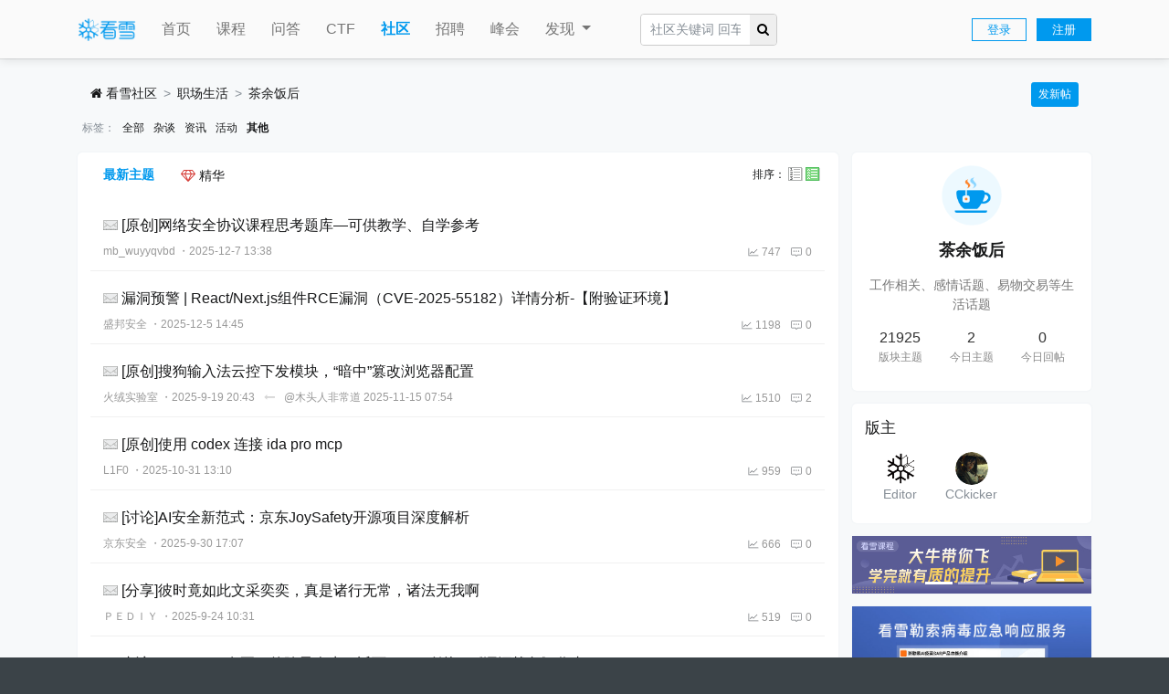

--- FILE ---
content_type: text/html; charset=utf-8
request_url: https://bbs.kanxue.com/forum-45-1-203_0_0_0.htm
body_size: 21051
content:


<!DOCTYPE html>
<html lang="zh-cn">
<head>
		
	<meta charset="utf-8">
	<meta name="viewport" content="width=device-width, initial-scale=1">
	<meta name="author" content="XiunoBBS 4.0" />
	<meta name="keywords" content="" />
	<meta name="description" content="工作相关、感情话题、易物交易等生活话题" />
	<meta name="application-name" content="茶余饭后-看雪安全社区｜专业技术交流与安全研究论坛" />
	<meta name="csrf-token" content="74ae62f206abe2a73523c6a9e9564ab6">
	<meta name="renderer" content="webkit">
	<meta http-equiv="X-UA-Compatible" content="IE=Edge,chrome=1">
	<meta property="og:site_name" content="看雪安全社区｜专业技术交流与安全研究论坛" />
	<meta property="og:title" content="看雪安全社区｜非营利性质的安全技术交流平台" />
	<meta property="og:description" content="看雪安全社区是一个非营利性质的技术交流平台，致力于汇聚全球的安全研究者和开发者，专注于软件与系统安全、逆向工程、漏洞研究等领域的深度技术讨论与合作。" />

		<title>茶余饭后-看雪安全社区｜专业技术交流与安全研究论坛</title>

	<link rel="shortcut icon" href="/view/img/favicon.ico" />
	<link rel="icon" sizes="32x32" href="/view/img/favicon.ico">
	<link rel="Bookmark" href="/view/img/favicon.ico" />
	<link rel="stylesheet" href="/view/css/bootstrap.css?1.5">

	<link rel="stylesheet" href="/view/css/bootstrap-bbs.css?1.5">
	
	<!-- <link rel="stylesheet" href="/view/css/bootstrap-icon.css"> -->
	<link rel="stylesheet" href="/plugin/kanxue/css/kanxue.css?1.5">

	<link rel="stylesheet" href="/view/css/icon/iconfont.css">

	<style>
		
		@media only screen and (max-width: 780px) {
			.card > .card-body {
				padding: 0.3rem 0.5rem;
			}
			#body {
				padding: 0.5rem 0.5rem;
			}
			.container {
				padding-left: 0;
				padding-right: 0; 
			}
		}
		.content_box ul.nav .nav-link.active {
			border-bottom: 3px solid #0099ee;
		}
		.avatar-3 {
			width: 3.5rem;
			height: 3.5rem;
			border-radius: 3.5rem;
		}
		.avatar-2_4 {
			width: 2.4rem;
			height: 2.4rem;
			border-radius: 2.4rem;
		}
		main#body {
			/* background: #e9ecef; */
			background: #f7f9fa;
		}
		@media only screen and (max-width: 993px) {
			.changeThemeBox {
				display: none;
			}
		}
	</style>
	
	<style>
		/* .photo_frame {
			padding: 0.36rem;
		}

		.photo_frame::after {
			content: '';
			
			background-size: 102%;
			background-position: right top;
			background-repeat: no-repeat;
			width: 100%;
			height: 100%;
			
			display: inline-block;
			vertical-align: middle;
			position: absolute;
			top: 0;
			left: 0;
			right: 0;
			bottom: 0;
			z-index: 1;
		}
		
		.photo_frame_image1::after {
			background-image: url(view/img/20photo_frame1.png);
		}
	
		.photo_frame_image2::after {
			background-image: url(view/img/20photo_frame2.png);
		}
		.photo_frame_image3::after {
			background-image: url(view/img/20photo_frame3.png);
		} */

	</style>
	<link rel="stylesheet" href="//www.kanxue.com/view/css/vip.css">
	    <link rel="stylesheet" href="plugin/xn_chm/css/user_tree.css" type="text/css">
    <link rel="stylesheet" href="plugin/xn_chm/css/folder-tree.css" type="text/css">
<style>
/*
box-shadow: 0 0 5px red;
*/
@keyframes xndigest {
	0% { color: red; text-shadow: 0 0 3px #FF8D8D;} 
	20% { color: orange; text-shadow: 0 0 3px #FFE1AD;} 
	40% { color: green; text-shadow: 0 0 3px #B3FFAF;} 
	65% { color: blue; text-shadow: 0 0 3px #AFE4FF;} 
	80% { color: purple; text-shadow: 0 0 3px #FFC9F3;} 
	100% { color: red; text-shadow: 0 0 3px #FF8D8D;} 
}

/*水晶闪烁效果 占内存*/
i.icon-diamond.flash{color: #D53D38;  /*animation: xndigest 5s linear infinite;*/ }

i.icon-digest-1 {  text-shadow: 0 0 3px #AFE4FF; }
i.icon-digest-2 {  text-shadow: 0 0 3px #FFF177; }
i.icon-digest-3 {  text-shadow: 0 0 3px #FF8D8D; }
.icon-digest-1:before { content: "\f219";  color: #5BC0DE;} /* "\f0a5" */
.icon-digest-2:before { content: "\f219";  color: #ECA541;}
.icon-digest-3:before { content: "\f219"; color: #D53D38;}
.icon-digest-3:afteer { content: "精"; color: #D53D38;}
</style><style>
.deleted div.subject > a { text-decoration: line-through; color: grey !important; }
.deleted div.message { text-decoration: line-through; color: grey !important; }
</style><style>
/*
.toggle_more {
	max-height: 100px;
}
*/
.update_log_list a.update_log_history, 
.update_log_list a.update_log_delete {
	display: none;
}

.update_log_list > li:hover {
	background: var(--gray-300);
}
.update_log_list > li:hover > a.update_log_history, 
.update_log_list > li:hover > a.update_log_delete {
	display: inline-block;
}

</style><style>
.icon-new { width: 26px; height: 12px; display: inline-block; background: url(view/img/new.gif)}
</style>

</head>

<body>
	
	
<style>
	.top-banner {
		height: 100px;
		overflow: hidden;
		display: none;
		background:#0d1e28 url('');
		background-repeat: no-repeat;
		background-position: center center;
		background-size: cover;
	}
	@media only screen and (max-width: 780px) {
		.top-banner-section {
			display: none;
		}
	}
</style>
<!-- 顶部广告条 -->
<!-- 顶部广告条结束 -->	

	<style>
.btn-default {
    color: #333;
    background-color: #fff;
    border-color: #ccc;
}
#header {
    /* border-top: 3px solid #0099ee; */
    box-shadow: 0px 2px 10px 0px rgba(0, 0, 0, 0.1), 0 1px rgba(0, 0, 0, 0.1);
    background: #fafafa;
}

#header .container {
    height: 64px;
    line-height: 64px;
}

#header .navbar {
    padding: 0;
}

#header nav li.nav-item {
    line-height: 34px;
}

#header nav a.nav-link {
    font-size: 16px;
    color: #757575;
    font-weight: 500;
    text-decoration: none;
}
#header .login_btn,  #header .reg_btn{
	font-size: 13px;
	padding: 4px 16px;
	
	font-weight: 500;
	color: #0099ee;
	text-decoration: none;
	border: 1px solid #0099ee;
}
#header .reg_btn {
	color: #fff;
	background: #0099ee;
}
#header nav a.nav-link,
#header nav .dropdown {
    padding: 0 1rem;
}

#header nav a.nav-link:hover {
    background-color: #F3F3F3;
}

#header nav li.nav-item.active a {
    color: #0099ee;
    font-weight: 600;
}

#header nav .home_seach_form {
    border: 1px solid #ccc;
    border-radius: 4px;
}

#header nav .dropdown a.dropdown-item:hover {
    color: #0099ee;
    text-decoration: none;
    background-color: #f3f3f3;
}

.dropup .dropdown-toggle::after {
    display: none !important;
}

.bottom-nav {
    /* display: none; */
    background-color: #fafafa;
    box-shadow: 0 -1px rgba(0,0,0,0.1), 0 -2px 10px rgba(0,0,0,0.1);
}
.bottom-nav .opts-group {
    position: relative;
    display: inline-block;
    /* padding-top: 6px; */
    line-height: 20px;
    color: #9e9e9e;
    cursor: pointer;
}
.bottom-nav .opts-group.active {
    color: #0099ee;
}

@media only screen and (min-width: 992px) {
    .bottom-nav, .header_seach_but {
        display: none !important;
    }
    
}
@media only screen and (max-width: 992px) {
    .nav-logo {
        margin-right: 0 !important;
    }

	.nav_user_item {
		width: 96px;
	}
	.nav_user_item .login_btn,  .nav_user_item .reg_btn {
		padding: 3px 6px !important;
	}
}

.seach_li {
    margin-left: 40px;
}

@media only screen and (max-width: 1200px) {
    .seach_li {
        margin-left: 0px !important;
        width: 100%;
        max-width: 120px !important;
    }
}
.dropdown i.angle-down {
    display: inline-block;
    transition: transform linear .2s, -webkit-transform linear .2s, -o-transform linear .2s;
    
}
.dropdown.active i.angle-down {
    transform: rotate(180deg);
}

</style>

<header id="header">
    <div class="container" style="padding-right: 15px;padding-left: 15px;">
        <nav class="navbar navbar-expand-lg navbar-light">
            <a href="/search.htm" class="header_seach_but" style="display:block; width: 96px;"><i class="icon-search" aria-hidden="true"></i></a>
            <a class="navbar-brand nav-logo" href="/" style="line-height: 0px;" title="看雪安全社区｜专业技术交流与安全研究论坛">
                <img src="/plugin/kanxue/img/kanxuelogo.png" height="25" alt="看雪安全社区｜专业技术交流与安全研究论坛"/>
            </a>
            <div class="collapse navbar-collapse" id="navbarTogglerDemo03">
                <ul class="navbar-nav mr-auto mt-2 mt-lg-0">
                    <li class="nav-item">
                        <a class="nav-link" href="//www.kanxue.com">首页</a>
                    </li>
                    
                    <li class="nav-item">
                        <a class="nav-link" href="//www.kanxue.com/course.htm">课程</a>
                    </li>
                    <li class="nav-item">
                        <a class="nav-link" href="//www.kanxue.com/question-list.htm">问答</a>
                    </li>
                    <li class="nav-item">
                        <a class="nav-link" href="//ctf.kanxue.com">CTF</a>
                    </li>
                    <!-- <li class="nav-item  position-relative">
                        <div class="dropdown">
                            <a class="dropdown-toggle nav-link px-0" href="#" role="button" id="ctfdropdownMenuLink" data-toggle="dropdown" aria-haspopup="true" aria-expanded="false">
                                CTF
                            </a>
                            <img class="position-absolute" style="width: 27px; top: -5px; right: -7px; z-index: 3;" src="//passport.kanxue.com/pc/view/img/hot.png" alt="">
                            <div class="dropdown-menu " aria-labelledby="ctfdropdownMenuLink">
                                <a class="dropdown-item" style="color: #212529; font-weight: 400;" href="//ctf.kanxue.com">CTF竞赛</a>
                                <a class="dropdown-item" style="color: #212529; font-weight: 400;" href="//ctf.kanxue.com/itembank.htm">题库</a>
                                
                            </div>
                        </div>
                    </li> -->
                    <li class="nav-item active">
                        <a class="nav-link" href="//bbs.kanxue.com">社区</a>
                    </li>
                    <li class="nav-item">
                        <a class="nav-link" href="//job.kanxue.com">招聘</a>
                    </li>
                    <li class="nav-item position-relative">
                            <a class="nav-link" href="//www.kanxue.com/conference.htm" target="_blank">峰会</a>
                            <!-- <img class="position-absolute" style="width: 27px; top: -5px; right: -7px; z-index: 3;" src="//passport.kanxue.com/pc/view/img/hot.png" alt=""> -->
                    </li>
                    <li class="nav-item">
                        <div class="dropdown">
                            <a class="dropdown-toggle nav-link px-0" href="#" role="button" id="dropdownMenuLink" data-toggle="dropdown" aria-haspopup="true" aria-expanded="false">
                                发现
                            </a>
                            <div class="dropdown-menu " aria-labelledby="dropdownMenuLink">
                                <!-- <a class="dropdown-item" href="//ctf.kanxue.com">CTF</a> -->
                                <!-- <a class="dropdown-item" href="//ce.kanxue.com">众测</a> -->
                                <a class="dropdown-item" href="//www.kanxue.com/rank.htm">排行榜</a>
                                <a class="dropdown-item" href="//www.kanxue.com/chm.htm">知识库</a>
                                <a class="dropdown-item" href="//www.kanxue.com/tool.htm">工具下载</a>
                                <!-- <a class="dropdown-item" href="//www.kanxue.com/conference.htm">峰会</a> -->
                                <a class="dropdown-item" href="//www.kanxue.com/mrt.htm">看雪20年</a>
                                <a class="dropdown-item" href="//www.kanxue.com/shop.htm">看雪商城</a>
                                <a class="dropdown-item " href="//www.kanxue.com/certificate.htm">证书查询</a>
                            </div>
                        </div>
                    </li>
                    <li class="seach_li">
                        <form class="form-inline my-2 my-lg-0 mr-auto" action="search.htm"  id="search_form" style="margin-right: 20px; max-width: 150px;">
                            <div class="input-group home_seach_form">
                                <input type="text" class="form-control border-0"  name="keyword" placeholder="社区关键词 回车搜索">
                                <div class="input-group-append">
                                    <button class="btn px-2" type="submit" id="button-addon2">
                                        <i class="icon-search"></i>
                                    </button>
                                </div>
                            </div>
                        </form>
                    </li>
                </ul>
                
            </div>
            <div class="text-right nav_user_item" style="white-space: nowrap;">
                                <a class="login_btn" href="javascript:;">登录</a>
                
                <!-- <a class="login_btn" href="//passport.kanxue.com/user-login.htm">登录</a> -->
                <a class="reg_btn ml-2" href="//passport.kanxue.com/user-mobile-1.htm">注册</a>
                            </div>
            
        </nav>
    </div>
</header>
<div class="position-fixed w-100 header_fiexd bottom-nav" style="width: 100%; height: 50px; bottom: 0; z-index: 2; background: #fafafa;">
    <div class="row mx-0 text-center align-items-center" style="height: 50px;">
        <a href="//www.kanxue.com" class="d-inline-blok col px-0 header_nav_a opts-group " style="max-width: 20%;">
            <div>
                <i class="icon-home"></i>
            </div>
            <div>
                首页
            </div>
        </a>
        <a href="//bbs.kanxue.com" class="d-inline-blok col px-0 header_nav_a opts-group active" style="max-width: 20%;">
            <div>
                <i class="icon-comments"></i>
            </div>
            <div>
                社区
            </div>
        </a>
        
        <a href="//www.kanxue.com/course.htm" class="d-inline-blok col px-0 header_nav_a opts-group" style="max-width: 20%;">
            <div>
                <i class="icon-book"></i>
            </div>
            <div>
                课程
            </div>
        </a>
        <a href="//job.kanxue.com" class="d-inline-blok col px-0 header_nav_a opts-group" style="max-width: 20%;">
            <div>
                <i class="icon-clipboard"></i>
            </div>
            <div>
                招聘
            </div>
        </a>
        
        <div class=" dropup d-inline-blok col px-0"  style="max-width: 20%;">
            <a class="dropdown-toggle d-inline-block header_nav_a opts-group" href="#" role="button" id="dropdownMenuLink" data-toggle="dropdown" aria-haspopup="true" aria-expanded="false">
                <div>

                    <i class="icon-list"></i>
                </div>
                <div>
                    发现
                </div>
            </a>
            <div class="dropdown-menu" aria-labelledby="dropdownMenuLink">
                <a class="dropdown-item" href="//www.kanxue.com/question-list.htm">问答</a>

                <a class="dropdown-item" href="//ctf.kanxue.com">CTF</a>
                <!-- <a class="dropdown-item" href="//ctf.kanxue.com/itembank.htm">题库</a> -->
                <!-- <a class="dropdown-item" href="//ce.kanxue.com">众测</a> -->
                <a class="dropdown-item" href="//www.kanxue.com/rank.htm">排行榜</a>
                <a class="dropdown-item" href="//www.kanxue.com/chm.htm">知识库</a>
                <a class="dropdown-item" href="//www.kanxue.com/tool.htm">工具下载</a>
                <a class="dropdown-item" href="//www.kanxue.com/conference.htm">峰会</a>
                <a class="dropdown-item" href="//www.kanxue.com/shop.htm">看雪商城</a>
                <a class="dropdown-item" href="//www.kanxue.com/certificate.htm">证书查询</a>
            </div>
        </div>
       
    </div>
</div>





		<main id="body"> 
	
	<div class="container">
			
		<style>
	.breadcrumb {
		background-color: unset !important;
		border: unset !important;
		box-shadow: unset !important;
	}
	.breadcrumb:hover {
		background-color: unset !important;
	}
	.nav .active {
		font-weight: 800;
		color: #0099ee !important;
	}
	.paihang .tab .active {
		color: #0099ee !important;
	}
	.card > .card-header {
		color: #161616;
		text-shadow: unset !important;
		padding: 0.6rem 1rem;
		border-bottom: 1px solid #eeeeee;
		background: #fff !important;
	}
	.nav-tabs {
		border: unset !important;
	}
	.nav-tabs .nav-link.active {
		border: unset !important;
	}
	.nav-tabs .nav-link:hover{
		border-color: #fff #fff #fff;
	}
	table.nav_tag_list {
		margin-bottom: 1rem!important;
	}
	.btn-group.mod-button {
		flex-wrap: wrap;
	}
	.btn-group.mod-button button {
		margin-top: 1rem;
	}

	.thread:last-child, .thread:last-child td.td-subject {
		border: unset;
	}
</style>
	
	
	<ol class="breadcrumb mb-0">
		<li class="breadcrumb-item"><a href="./" aria-label="首页"><i class="icon-home"></i> 看雪社区</a></li>
				<li class="breadcrumb-item active"><a href="forum-136.htm">职场生活</a></li>
				<li class="breadcrumb-item active"><a href="forum-45.htm">茶余饭后</a></li>
		
		<div class="media-body text-right">
			<a href="thread-create-45.htm" role="button" class="btn btn-sm btn-primary" id="createArticleBtn">发新帖</a>
		</div>
	</ol>
	<div class="hidden-xl hidden-lg">
		<div class="card pa-sm">
			<div class="card-body">
				<dl class="row">
					<dt style="width: 68px" class="vtop">
						<img src="upload/forum/45.png" width="60" height="60" class="forum_icon" />
					</dt>
					<dd class="vtop">
						<div class="text-small">
							<span style="font-size: 15px;" class="font-weight-bold">茶余饭后</span>　
							<span><span class="text-grey text-small">版块主题：</span><b>21925 </b></span>　
							<span><span class="text-grey text-small">今日主题：</span><b>2</b></span>　
							<span><span class="text-grey text-small">今日回帖：</span><b>0</b></span>
						</div>
						<div class="text-middle text-muted" style="line-height: 2;">
							工作相关、感情话题、易物交易等生活话题	 
						</div>
		
																<div class="text-small" style="line-height: 2"><span class="text-grey">版主：</span>
															<a href="user-236762.htm" class="text-muted text-nowrap">
									<img src="//passport.kanxue.com/upload/avatar/762/236762.png?1558504876" class="avatar-1">
									Editor								</a> &nbsp;
															<a href="user-733834.htm" class="text-muted text-nowrap">
									<img src="//passport.kanxue.com/upload/avatar/834/733834.png?1542780215" class="avatar-1">
									CCkicker								</a> &nbsp;
													</div>
										</dd>
				</dl>
			</div>
		</div>
		
					</div>
	
<style>
table.nav_tag_list {margin-bottom: 0.2rem;}
table.nav_tag_list td {padding: 0.3rem;}
table.nav_tag_list td a{margin-right: 0.5rem;}
.nav_tag_list .active {font-weight: 800;}
</style>

		<table class="small nav_tag_list">
					<tr>
				<td class="text-muted text-nowrap" align="right" valign="top">
					标签：
				</td>
				<td>
										<a href="forum-45-1-0_0_0_0.htm" >全部</a>
															<a href="forum-45-1-179_0_0_0.htm" >杂谈</a>
															<a href="forum-45-1-67_0_0_0.htm" >资讯</a>
															<a href="forum-45-1-108_0_0_0.htm" >活动</a>
															<a href="forum-45-1-203_0_0_0.htm"  class="active">其他</a>
									</td>
			</tr>
				</table>
		

<div class="row mx-0">
	<div class="col-12 col-md-9 px-0">
		<div class="card px-2 px-md-3">
			<div class="py-2">
				<ul class="nav nav-tabs float-left">
					<li class="nav-item">
						<a class="nav-link active" href="forum-45.htm">最新主题</a>
					</li>
										<li class="nav-item">
						<a class="nav-link nav-digest  " href="forum-45-1.htm?digest=1"><i class="icon-diamond flash"></i> 精华</a>
					</li>
				</ul>
				<div class="float-right pt-1">
					<div style="padding-top: 4px;" class="text-small">
					排序：
					<a class="" rel="nofollow" href="forum-45-1.htm?orderby=tid&digest=0"><i class="icon-orderby icon-orderby-tid" title="按发帖时间"></i></a> 
					<a class="" rel="nofollow" href="forum-45-1.htm?orderby=lastpid&digest=0"><i class="icon-orderby icon-orderby-lastpid-active" title="按回帖时间"></i></a> &nbsp; 
					</div>
				</div>
					
			</div>
			<div class="card-body pt-0 px-0">
				<table class="table threadlist">
					<tbody>
						
											

					


<tr class="thread " data-tid="289351">
		<td class="td-subject px-3">
		<div class="subject" style="margin-bottom: 0.5rem;">
			<a href="thread-289351.htm" style="vertical-align: middle;" target="_blank" title="新窗口打开">
							<span class="icon-xiuno icon-post-grey"></span>
						</a>
 
			
		
						
						
			
					
			<a href="thread-289351.htm" style="vertical-align: middle;">[原创]网络安全协议课程思考题库—可供教学、自学参考</a>
						
			

									
						
			


			
			<span>
						</span>
						

			
			
		</div>

		<div class="row small mx-0 mb-2">
			<div class="col px-0">
				<a href="user-home-1011656.htm" style="color: #999999;" class="username ">mb_wuyyqvbd</a>
				<span class="date " style="color: #999999;">・2025-12-7 13:38</span>
							</div>
			<div class="text-right" style="color: #999999;">
				<div class="hidden-sm hidden-md mr-2" style="text-align: left; display: inline-block;">
					<svg style="vertical-align: middle;" t="1732758196414" viewBox="0 0 1024 1024" version="1.1" xmlns="http://www.w3.org/2000/svg" p-id="12069" width="12" height="12"><path d="M947.949268 880.889756H76.050732c-18.481951 0-33.592195-14.985366-33.592195-33.592195V176.577561c0-18.481951 14.985366-33.592195 33.592195-33.592195 18.481951 0 33.592195 14.985366 33.592195 33.592195v637.252683h838.431219c18.481951 0 33.592195 14.985366 33.592195 33.592195-0.124878 18.481951-15.110244 33.467317-33.717073 33.467317z m0 0" fill="#797c80" p-id="12070"></path><path d="M210.54439 680.085854c-8.616585 0-17.108293-3.246829-23.601951-9.740488-13.112195-13.112195-13.112195-34.341463-0.124878-47.453659l167.336585-168.085853c6.243902-6.36878 14.860488-9.865366 23.72683-9.865366s17.482927 3.496585 23.726829 9.865366l110.392195 110.392195L823.69561 253.502439c13.112195-13.112195 34.341463-13.112195 47.453658 0s13.112195 34.341463 0 47.453659L535.726829 636.378537c-13.112195 13.112195-34.341463 13.112195-47.453658 0l-110.392195-110.392196-143.609756 144.234147c-6.618537 6.493659-15.110244 9.865366-23.72683 9.865366z m0 0" fill="#797c80" p-id="12071"></path></svg>
					<span style="vertical-align: middle;">747</span>
				</div>
				<div style="text-align: left; display: inline-block;">
					<svg style="vertical-align: middle;" t="1732773925967" viewBox="0 0 1024 1024" version="1.1" xmlns="http://www.w3.org/2000/svg" p-id="2077" width="14" height="14"><path d="M191.825 155.411h639.133c31.777 0 60.641 12.979 81.549 33.885 20.908 20.908 33.886 49.78 33.886 81.547v386.981c0 31.773-12.978 60.642-33.886 81.55s-49.771 33.881-81.549 33.881H617.095c-51.358 65.264-86.005 97.265-115.505 96.842-34.341-0.48-51.522-33.026-64.004-96.842h-245.76c-31.77 0-60.641-12.973-81.547-33.881-20.908-20.908-33.885-49.776-33.885-81.55v-386.98c0-31.767 12.977-60.639 33.885-81.547 20.905-20.907 49.776-33.886 81.546-33.886zM321.3 397.295h4.778c26.955 0 48.999 22.043 48.999 48.999v0.006c0 26.955-22.043 49.005-48.999 49.005H321.3c-26.955 0-48.999-22.05-48.999-49.005v-0.006c0-26.955 22.044-48.999 48.999-48.999z m370.743 0h4.777c26.956 0 48.999 22.043 48.999 48.999v0.006c0 26.955-22.043 49.005-48.999 49.005h-4.777c-26.955 0-48.998-22.05-48.998-49.005v-0.006c0-26.955 22.043-48.999 48.998-48.999z m-188.393 0h4.779c26.953 0 48.997 22.043 48.997 48.999v0.006c0 26.955-22.044 49.005-48.997 49.005h-4.779c-26.953 0-48.999-22.05-48.999-49.005v-0.006c0-26.955 22.046-48.999 48.999-48.999z m327.308-190.478H191.825c-17.576 0-33.59 7.215-45.2 18.827-11.614 11.612-18.827 27.626-18.827 45.2v386.981c0 17.58 7.213 33.589 18.827 45.202 11.61 11.614 27.625 18.825 45.2 18.825H480.773l3.555 21.583c8.232 49.979 13.602 75.405 17.866 75.462 11.309 0.163 36.949-28.559 82.164-87.002l7.764-10.043h238.836c17.583 0 33.592-7.211 45.202-18.825 11.613-11.613 18.828-27.622 18.828-45.202V270.844c0-17.574-7.215-33.588-18.828-45.2-11.61-11.612-27.619-18.827-45.202-18.827z" fill="#797c80" p-id="2078"></path></svg>
					<span style="vertical-align: middle;">0</span>
				</div>
			</div>
		</div>
	</td>

</tr>
<tr class="thread " data-tid="289331">
		<td class="td-subject px-3">
		<div class="subject" style="margin-bottom: 0.5rem;">
			<a href="thread-289331.htm" style="vertical-align: middle;" target="_blank" title="新窗口打开">
							<span class="icon-xiuno icon-post-grey"></span>
						</a>
 
			
		
						
						
			
					
			<a href="thread-289331.htm" style="vertical-align: middle;">漏洞预警 | React/Next.js组件RCE漏洞（CVE-2025-55182）详情分析-【附验证环境】</a>
						
			

									
						
			


			
			<span>
						</span>
						

			
			
		</div>

		<div class="row small mx-0 mb-2">
			<div class="col px-0">
				<a href="user-home-953456.htm" style="color: #999999;" class="username ">盛邦安全</a>
				<span class="date " style="color: #999999;">・2025-12-5 14:45</span>
							</div>
			<div class="text-right" style="color: #999999;">
				<div class="hidden-sm hidden-md mr-2" style="text-align: left; display: inline-block;">
					<svg style="vertical-align: middle;" t="1732758196414" viewBox="0 0 1024 1024" version="1.1" xmlns="http://www.w3.org/2000/svg" p-id="12069" width="12" height="12"><path d="M947.949268 880.889756H76.050732c-18.481951 0-33.592195-14.985366-33.592195-33.592195V176.577561c0-18.481951 14.985366-33.592195 33.592195-33.592195 18.481951 0 33.592195 14.985366 33.592195 33.592195v637.252683h838.431219c18.481951 0 33.592195 14.985366 33.592195 33.592195-0.124878 18.481951-15.110244 33.467317-33.717073 33.467317z m0 0" fill="#797c80" p-id="12070"></path><path d="M210.54439 680.085854c-8.616585 0-17.108293-3.246829-23.601951-9.740488-13.112195-13.112195-13.112195-34.341463-0.124878-47.453659l167.336585-168.085853c6.243902-6.36878 14.860488-9.865366 23.72683-9.865366s17.482927 3.496585 23.726829 9.865366l110.392195 110.392195L823.69561 253.502439c13.112195-13.112195 34.341463-13.112195 47.453658 0s13.112195 34.341463 0 47.453659L535.726829 636.378537c-13.112195 13.112195-34.341463 13.112195-47.453658 0l-110.392195-110.392196-143.609756 144.234147c-6.618537 6.493659-15.110244 9.865366-23.72683 9.865366z m0 0" fill="#797c80" p-id="12071"></path></svg>
					<span style="vertical-align: middle;">1198</span>
				</div>
				<div style="text-align: left; display: inline-block;">
					<svg style="vertical-align: middle;" t="1732773925967" viewBox="0 0 1024 1024" version="1.1" xmlns="http://www.w3.org/2000/svg" p-id="2077" width="14" height="14"><path d="M191.825 155.411h639.133c31.777 0 60.641 12.979 81.549 33.885 20.908 20.908 33.886 49.78 33.886 81.547v386.981c0 31.773-12.978 60.642-33.886 81.55s-49.771 33.881-81.549 33.881H617.095c-51.358 65.264-86.005 97.265-115.505 96.842-34.341-0.48-51.522-33.026-64.004-96.842h-245.76c-31.77 0-60.641-12.973-81.547-33.881-20.908-20.908-33.885-49.776-33.885-81.55v-386.98c0-31.767 12.977-60.639 33.885-81.547 20.905-20.907 49.776-33.886 81.546-33.886zM321.3 397.295h4.778c26.955 0 48.999 22.043 48.999 48.999v0.006c0 26.955-22.043 49.005-48.999 49.005H321.3c-26.955 0-48.999-22.05-48.999-49.005v-0.006c0-26.955 22.044-48.999 48.999-48.999z m370.743 0h4.777c26.956 0 48.999 22.043 48.999 48.999v0.006c0 26.955-22.043 49.005-48.999 49.005h-4.777c-26.955 0-48.998-22.05-48.998-49.005v-0.006c0-26.955 22.043-48.999 48.998-48.999z m-188.393 0h4.779c26.953 0 48.997 22.043 48.997 48.999v0.006c0 26.955-22.044 49.005-48.997 49.005h-4.779c-26.953 0-48.999-22.05-48.999-49.005v-0.006c0-26.955 22.046-48.999 48.999-48.999z m327.308-190.478H191.825c-17.576 0-33.59 7.215-45.2 18.827-11.614 11.612-18.827 27.626-18.827 45.2v386.981c0 17.58 7.213 33.589 18.827 45.202 11.61 11.614 27.625 18.825 45.2 18.825H480.773l3.555 21.583c8.232 49.979 13.602 75.405 17.866 75.462 11.309 0.163 36.949-28.559 82.164-87.002l7.764-10.043h238.836c17.583 0 33.592-7.211 45.202-18.825 11.613-11.613 18.828-27.622 18.828-45.202V270.844c0-17.574-7.215-33.588-18.828-45.2-11.61-11.612-27.619-18.827-45.202-18.827z" fill="#797c80" p-id="2078"></path></svg>
					<span style="vertical-align: middle;">0</span>
				</div>
			</div>
		</div>
	</td>

</tr>
<tr class="thread " data-tid="288542">
		<td class="td-subject px-3">
		<div class="subject" style="margin-bottom: 0.5rem;">
			<a href="thread-288542.htm" style="vertical-align: middle;" target="_blank" title="新窗口打开">
							<span class="icon-xiuno icon-post-grey"></span>
						</a>
 
			
		
						
						
			
					
			<a href="thread-288542.htm" style="vertical-align: middle;">[原创]搜狗输入法云控下发模块，“暗中”篡改浏览器配置</a>
						
			

									
						
			


			
			<span>
						</span>
						

			
			
		</div>

		<div class="row small mx-0 mb-2">
			<div class="col px-0">
				<a href="user-home-742969.htm" style="color: #999999;" class="username hidden-sm hidden-md">火绒实验室</a>
				<span class="date hidden-sm hidden-md" style="color: #999999;">・2025-9-19 20:43</span>
								<span style="color: #999999;">
					<span class="mx-2"><i class="icon-long-arrow-left" aria-hidden="true" style="color: #d6d6d6;"></i></span>
					<a href="user-home-728417.htm" class="username" style="color: #999999;">@木头人非常道</a>
					<span>2025-11-15 07:54</span>
				</span>
							</div>
			<div class="text-right" style="color: #999999;">
				<div class="hidden-sm hidden-md mr-2" style="text-align: left; display: inline-block;">
					<svg style="vertical-align: middle;" t="1732758196414" viewBox="0 0 1024 1024" version="1.1" xmlns="http://www.w3.org/2000/svg" p-id="12069" width="12" height="12"><path d="M947.949268 880.889756H76.050732c-18.481951 0-33.592195-14.985366-33.592195-33.592195V176.577561c0-18.481951 14.985366-33.592195 33.592195-33.592195 18.481951 0 33.592195 14.985366 33.592195 33.592195v637.252683h838.431219c18.481951 0 33.592195 14.985366 33.592195 33.592195-0.124878 18.481951-15.110244 33.467317-33.717073 33.467317z m0 0" fill="#797c80" p-id="12070"></path><path d="M210.54439 680.085854c-8.616585 0-17.108293-3.246829-23.601951-9.740488-13.112195-13.112195-13.112195-34.341463-0.124878-47.453659l167.336585-168.085853c6.243902-6.36878 14.860488-9.865366 23.72683-9.865366s17.482927 3.496585 23.726829 9.865366l110.392195 110.392195L823.69561 253.502439c13.112195-13.112195 34.341463-13.112195 47.453658 0s13.112195 34.341463 0 47.453659L535.726829 636.378537c-13.112195 13.112195-34.341463 13.112195-47.453658 0l-110.392195-110.392196-143.609756 144.234147c-6.618537 6.493659-15.110244 9.865366-23.72683 9.865366z m0 0" fill="#797c80" p-id="12071"></path></svg>
					<span style="vertical-align: middle;">1510</span>
				</div>
				<div style="text-align: left; display: inline-block;">
					<svg style="vertical-align: middle;" t="1732773925967" viewBox="0 0 1024 1024" version="1.1" xmlns="http://www.w3.org/2000/svg" p-id="2077" width="14" height="14"><path d="M191.825 155.411h639.133c31.777 0 60.641 12.979 81.549 33.885 20.908 20.908 33.886 49.78 33.886 81.547v386.981c0 31.773-12.978 60.642-33.886 81.55s-49.771 33.881-81.549 33.881H617.095c-51.358 65.264-86.005 97.265-115.505 96.842-34.341-0.48-51.522-33.026-64.004-96.842h-245.76c-31.77 0-60.641-12.973-81.547-33.881-20.908-20.908-33.885-49.776-33.885-81.55v-386.98c0-31.767 12.977-60.639 33.885-81.547 20.905-20.907 49.776-33.886 81.546-33.886zM321.3 397.295h4.778c26.955 0 48.999 22.043 48.999 48.999v0.006c0 26.955-22.043 49.005-48.999 49.005H321.3c-26.955 0-48.999-22.05-48.999-49.005v-0.006c0-26.955 22.044-48.999 48.999-48.999z m370.743 0h4.777c26.956 0 48.999 22.043 48.999 48.999v0.006c0 26.955-22.043 49.005-48.999 49.005h-4.777c-26.955 0-48.998-22.05-48.998-49.005v-0.006c0-26.955 22.043-48.999 48.998-48.999z m-188.393 0h4.779c26.953 0 48.997 22.043 48.997 48.999v0.006c0 26.955-22.044 49.005-48.997 49.005h-4.779c-26.953 0-48.999-22.05-48.999-49.005v-0.006c0-26.955 22.046-48.999 48.999-48.999z m327.308-190.478H191.825c-17.576 0-33.59 7.215-45.2 18.827-11.614 11.612-18.827 27.626-18.827 45.2v386.981c0 17.58 7.213 33.589 18.827 45.202 11.61 11.614 27.625 18.825 45.2 18.825H480.773l3.555 21.583c8.232 49.979 13.602 75.405 17.866 75.462 11.309 0.163 36.949-28.559 82.164-87.002l7.764-10.043h238.836c17.583 0 33.592-7.211 45.202-18.825 11.613-11.613 18.828-27.622 18.828-45.202V270.844c0-17.574-7.215-33.588-18.828-45.2-11.61-11.612-27.619-18.827-45.202-18.827z" fill="#797c80" p-id="2078"></path></svg>
					<span style="vertical-align: middle;">2</span>
				</div>
			</div>
		</div>
	</td>

</tr>
<tr class="thread " data-tid="288949">
		<td class="td-subject px-3">
		<div class="subject" style="margin-bottom: 0.5rem;">
			<a href="thread-288949.htm" style="vertical-align: middle;" target="_blank" title="新窗口打开">
							<span class="icon-xiuno icon-post-grey"></span>
						</a>
 
			
		
						
						
			
					
			<a href="thread-288949.htm" style="vertical-align: middle;">[原创]使用 codex 连接 ida pro mcp</a>
						
			

									
						
			


			
			<span>
						</span>
						

			
			
		</div>

		<div class="row small mx-0 mb-2">
			<div class="col px-0">
				<a href="user-home-989515.htm" style="color: #999999;" class="username ">L1F0</a>
				<span class="date " style="color: #999999;">・2025-10-31 13:10</span>
							</div>
			<div class="text-right" style="color: #999999;">
				<div class="hidden-sm hidden-md mr-2" style="text-align: left; display: inline-block;">
					<svg style="vertical-align: middle;" t="1732758196414" viewBox="0 0 1024 1024" version="1.1" xmlns="http://www.w3.org/2000/svg" p-id="12069" width="12" height="12"><path d="M947.949268 880.889756H76.050732c-18.481951 0-33.592195-14.985366-33.592195-33.592195V176.577561c0-18.481951 14.985366-33.592195 33.592195-33.592195 18.481951 0 33.592195 14.985366 33.592195 33.592195v637.252683h838.431219c18.481951 0 33.592195 14.985366 33.592195 33.592195-0.124878 18.481951-15.110244 33.467317-33.717073 33.467317z m0 0" fill="#797c80" p-id="12070"></path><path d="M210.54439 680.085854c-8.616585 0-17.108293-3.246829-23.601951-9.740488-13.112195-13.112195-13.112195-34.341463-0.124878-47.453659l167.336585-168.085853c6.243902-6.36878 14.860488-9.865366 23.72683-9.865366s17.482927 3.496585 23.726829 9.865366l110.392195 110.392195L823.69561 253.502439c13.112195-13.112195 34.341463-13.112195 47.453658 0s13.112195 34.341463 0 47.453659L535.726829 636.378537c-13.112195 13.112195-34.341463 13.112195-47.453658 0l-110.392195-110.392196-143.609756 144.234147c-6.618537 6.493659-15.110244 9.865366-23.72683 9.865366z m0 0" fill="#797c80" p-id="12071"></path></svg>
					<span style="vertical-align: middle;">959</span>
				</div>
				<div style="text-align: left; display: inline-block;">
					<svg style="vertical-align: middle;" t="1732773925967" viewBox="0 0 1024 1024" version="1.1" xmlns="http://www.w3.org/2000/svg" p-id="2077" width="14" height="14"><path d="M191.825 155.411h639.133c31.777 0 60.641 12.979 81.549 33.885 20.908 20.908 33.886 49.78 33.886 81.547v386.981c0 31.773-12.978 60.642-33.886 81.55s-49.771 33.881-81.549 33.881H617.095c-51.358 65.264-86.005 97.265-115.505 96.842-34.341-0.48-51.522-33.026-64.004-96.842h-245.76c-31.77 0-60.641-12.973-81.547-33.881-20.908-20.908-33.885-49.776-33.885-81.55v-386.98c0-31.767 12.977-60.639 33.885-81.547 20.905-20.907 49.776-33.886 81.546-33.886zM321.3 397.295h4.778c26.955 0 48.999 22.043 48.999 48.999v0.006c0 26.955-22.043 49.005-48.999 49.005H321.3c-26.955 0-48.999-22.05-48.999-49.005v-0.006c0-26.955 22.044-48.999 48.999-48.999z m370.743 0h4.777c26.956 0 48.999 22.043 48.999 48.999v0.006c0 26.955-22.043 49.005-48.999 49.005h-4.777c-26.955 0-48.998-22.05-48.998-49.005v-0.006c0-26.955 22.043-48.999 48.998-48.999z m-188.393 0h4.779c26.953 0 48.997 22.043 48.997 48.999v0.006c0 26.955-22.044 49.005-48.997 49.005h-4.779c-26.953 0-48.999-22.05-48.999-49.005v-0.006c0-26.955 22.046-48.999 48.999-48.999z m327.308-190.478H191.825c-17.576 0-33.59 7.215-45.2 18.827-11.614 11.612-18.827 27.626-18.827 45.2v386.981c0 17.58 7.213 33.589 18.827 45.202 11.61 11.614 27.625 18.825 45.2 18.825H480.773l3.555 21.583c8.232 49.979 13.602 75.405 17.866 75.462 11.309 0.163 36.949-28.559 82.164-87.002l7.764-10.043h238.836c17.583 0 33.592-7.211 45.202-18.825 11.613-11.613 18.828-27.622 18.828-45.202V270.844c0-17.574-7.215-33.588-18.828-45.2-11.61-11.612-27.619-18.827-45.202-18.827z" fill="#797c80" p-id="2078"></path></svg>
					<span style="vertical-align: middle;">0</span>
				</div>
			</div>
		</div>
	</td>

</tr>
<tr class="thread " data-tid="288646">
		<td class="td-subject px-3">
		<div class="subject" style="margin-bottom: 0.5rem;">
			<a href="thread-288646.htm" style="vertical-align: middle;" target="_blank" title="新窗口打开">
							<span class="icon-xiuno icon-post-grey"></span>
						</a>
 
			
		
						
						
			
					
			<a href="thread-288646.htm" style="vertical-align: middle;">[讨论]AI安全新范式：京东JoySafety开源项目深度解析</a>
						
			

									
						
			


			
			<span>
						</span>
						

			
			
		</div>

		<div class="row small mx-0 mb-2">
			<div class="col px-0">
				<a href="user-home-919446.htm" style="color: #999999;" class="username ">京东安全</a>
				<span class="date " style="color: #999999;">・2025-9-30 17:07</span>
							</div>
			<div class="text-right" style="color: #999999;">
				<div class="hidden-sm hidden-md mr-2" style="text-align: left; display: inline-block;">
					<svg style="vertical-align: middle;" t="1732758196414" viewBox="0 0 1024 1024" version="1.1" xmlns="http://www.w3.org/2000/svg" p-id="12069" width="12" height="12"><path d="M947.949268 880.889756H76.050732c-18.481951 0-33.592195-14.985366-33.592195-33.592195V176.577561c0-18.481951 14.985366-33.592195 33.592195-33.592195 18.481951 0 33.592195 14.985366 33.592195 33.592195v637.252683h838.431219c18.481951 0 33.592195 14.985366 33.592195 33.592195-0.124878 18.481951-15.110244 33.467317-33.717073 33.467317z m0 0" fill="#797c80" p-id="12070"></path><path d="M210.54439 680.085854c-8.616585 0-17.108293-3.246829-23.601951-9.740488-13.112195-13.112195-13.112195-34.341463-0.124878-47.453659l167.336585-168.085853c6.243902-6.36878 14.860488-9.865366 23.72683-9.865366s17.482927 3.496585 23.726829 9.865366l110.392195 110.392195L823.69561 253.502439c13.112195-13.112195 34.341463-13.112195 47.453658 0s13.112195 34.341463 0 47.453659L535.726829 636.378537c-13.112195 13.112195-34.341463 13.112195-47.453658 0l-110.392195-110.392196-143.609756 144.234147c-6.618537 6.493659-15.110244 9.865366-23.72683 9.865366z m0 0" fill="#797c80" p-id="12071"></path></svg>
					<span style="vertical-align: middle;">666</span>
				</div>
				<div style="text-align: left; display: inline-block;">
					<svg style="vertical-align: middle;" t="1732773925967" viewBox="0 0 1024 1024" version="1.1" xmlns="http://www.w3.org/2000/svg" p-id="2077" width="14" height="14"><path d="M191.825 155.411h639.133c31.777 0 60.641 12.979 81.549 33.885 20.908 20.908 33.886 49.78 33.886 81.547v386.981c0 31.773-12.978 60.642-33.886 81.55s-49.771 33.881-81.549 33.881H617.095c-51.358 65.264-86.005 97.265-115.505 96.842-34.341-0.48-51.522-33.026-64.004-96.842h-245.76c-31.77 0-60.641-12.973-81.547-33.881-20.908-20.908-33.885-49.776-33.885-81.55v-386.98c0-31.767 12.977-60.639 33.885-81.547 20.905-20.907 49.776-33.886 81.546-33.886zM321.3 397.295h4.778c26.955 0 48.999 22.043 48.999 48.999v0.006c0 26.955-22.043 49.005-48.999 49.005H321.3c-26.955 0-48.999-22.05-48.999-49.005v-0.006c0-26.955 22.044-48.999 48.999-48.999z m370.743 0h4.777c26.956 0 48.999 22.043 48.999 48.999v0.006c0 26.955-22.043 49.005-48.999 49.005h-4.777c-26.955 0-48.998-22.05-48.998-49.005v-0.006c0-26.955 22.043-48.999 48.998-48.999z m-188.393 0h4.779c26.953 0 48.997 22.043 48.997 48.999v0.006c0 26.955-22.044 49.005-48.997 49.005h-4.779c-26.953 0-48.999-22.05-48.999-49.005v-0.006c0-26.955 22.046-48.999 48.999-48.999z m327.308-190.478H191.825c-17.576 0-33.59 7.215-45.2 18.827-11.614 11.612-18.827 27.626-18.827 45.2v386.981c0 17.58 7.213 33.589 18.827 45.202 11.61 11.614 27.625 18.825 45.2 18.825H480.773l3.555 21.583c8.232 49.979 13.602 75.405 17.866 75.462 11.309 0.163 36.949-28.559 82.164-87.002l7.764-10.043h238.836c17.583 0 33.592-7.211 45.202-18.825 11.613-11.613 18.828-27.622 18.828-45.202V270.844c0-17.574-7.215-33.588-18.828-45.2-11.61-11.612-27.619-18.827-45.202-18.827z" fill="#797c80" p-id="2078"></path></svg>
					<span style="vertical-align: middle;">0</span>
				</div>
			</div>
		</div>
	</td>

</tr>
<tr class="thread " data-tid="288588">
		<td class="td-subject px-3">
		<div class="subject" style="margin-bottom: 0.5rem;">
			<a href="thread-288588.htm" style="vertical-align: middle;" target="_blank" title="新窗口打开">
							<span class="icon-xiuno icon-post-grey"></span>
						</a>
 
			
		
						
						
			
					
			<a href="thread-288588.htm" style="vertical-align: middle;">[分享]彼时竟如此文采奕奕，真是诸行无常，诸法无我啊</a>
						
			

									
						
			


			
			<span>
						</span>
						

			
			
		</div>

		<div class="row small mx-0 mb-2">
			<div class="col px-0">
				<a href="user-home-777950.htm" style="color: #999999;" class="username ">ＰＥＤＩＹ</a>
				<span class="date " style="color: #999999;">・2025-9-24 10:31</span>
							</div>
			<div class="text-right" style="color: #999999;">
				<div class="hidden-sm hidden-md mr-2" style="text-align: left; display: inline-block;">
					<svg style="vertical-align: middle;" t="1732758196414" viewBox="0 0 1024 1024" version="1.1" xmlns="http://www.w3.org/2000/svg" p-id="12069" width="12" height="12"><path d="M947.949268 880.889756H76.050732c-18.481951 0-33.592195-14.985366-33.592195-33.592195V176.577561c0-18.481951 14.985366-33.592195 33.592195-33.592195 18.481951 0 33.592195 14.985366 33.592195 33.592195v637.252683h838.431219c18.481951 0 33.592195 14.985366 33.592195 33.592195-0.124878 18.481951-15.110244 33.467317-33.717073 33.467317z m0 0" fill="#797c80" p-id="12070"></path><path d="M210.54439 680.085854c-8.616585 0-17.108293-3.246829-23.601951-9.740488-13.112195-13.112195-13.112195-34.341463-0.124878-47.453659l167.336585-168.085853c6.243902-6.36878 14.860488-9.865366 23.72683-9.865366s17.482927 3.496585 23.726829 9.865366l110.392195 110.392195L823.69561 253.502439c13.112195-13.112195 34.341463-13.112195 47.453658 0s13.112195 34.341463 0 47.453659L535.726829 636.378537c-13.112195 13.112195-34.341463 13.112195-47.453658 0l-110.392195-110.392196-143.609756 144.234147c-6.618537 6.493659-15.110244 9.865366-23.72683 9.865366z m0 0" fill="#797c80" p-id="12071"></path></svg>
					<span style="vertical-align: middle;">519</span>
				</div>
				<div style="text-align: left; display: inline-block;">
					<svg style="vertical-align: middle;" t="1732773925967" viewBox="0 0 1024 1024" version="1.1" xmlns="http://www.w3.org/2000/svg" p-id="2077" width="14" height="14"><path d="M191.825 155.411h639.133c31.777 0 60.641 12.979 81.549 33.885 20.908 20.908 33.886 49.78 33.886 81.547v386.981c0 31.773-12.978 60.642-33.886 81.55s-49.771 33.881-81.549 33.881H617.095c-51.358 65.264-86.005 97.265-115.505 96.842-34.341-0.48-51.522-33.026-64.004-96.842h-245.76c-31.77 0-60.641-12.973-81.547-33.881-20.908-20.908-33.885-49.776-33.885-81.55v-386.98c0-31.767 12.977-60.639 33.885-81.547 20.905-20.907 49.776-33.886 81.546-33.886zM321.3 397.295h4.778c26.955 0 48.999 22.043 48.999 48.999v0.006c0 26.955-22.043 49.005-48.999 49.005H321.3c-26.955 0-48.999-22.05-48.999-49.005v-0.006c0-26.955 22.044-48.999 48.999-48.999z m370.743 0h4.777c26.956 0 48.999 22.043 48.999 48.999v0.006c0 26.955-22.043 49.005-48.999 49.005h-4.777c-26.955 0-48.998-22.05-48.998-49.005v-0.006c0-26.955 22.043-48.999 48.998-48.999z m-188.393 0h4.779c26.953 0 48.997 22.043 48.997 48.999v0.006c0 26.955-22.044 49.005-48.997 49.005h-4.779c-26.953 0-48.999-22.05-48.999-49.005v-0.006c0-26.955 22.046-48.999 48.999-48.999z m327.308-190.478H191.825c-17.576 0-33.59 7.215-45.2 18.827-11.614 11.612-18.827 27.626-18.827 45.2v386.981c0 17.58 7.213 33.589 18.827 45.202 11.61 11.614 27.625 18.825 45.2 18.825H480.773l3.555 21.583c8.232 49.979 13.602 75.405 17.866 75.462 11.309 0.163 36.949-28.559 82.164-87.002l7.764-10.043h238.836c17.583 0 33.592-7.211 45.202-18.825 11.613-11.613 18.828-27.622 18.828-45.202V270.844c0-17.574-7.215-33.588-18.828-45.2-11.61-11.612-27.619-18.827-45.202-18.827z" fill="#797c80" p-id="2078"></path></svg>
					<span style="vertical-align: middle;">0</span>
				</div>
			</div>
		</div>
	</td>

</tr>
<tr class="thread " data-tid="288417">
		<td class="td-subject px-3">
		<div class="subject" style="margin-bottom: 0.5rem;">
			<a href="thread-288417.htm" style="vertical-align: middle;" target="_blank" title="新窗口打开">
							<span class="icon-xiuno icon-post-grey"></span>
						</a>
 
			
		
						
						
			
					
			<a href="thread-288417.htm" style="vertical-align: middle;">专访｜riusksk（泉哥）的跨界人生：近百 CVE 致谢、《漏洞战争》作者</a>
						
			

									
						
			


			
			<span>
						</span>
						

			
			
		</div>

		<div class="row small mx-0 mb-2">
			<div class="col px-0">
				<a href="user-home-236762.htm" style="color: #999999;" class="username hidden-sm hidden-md">Editor</a>
				<span class="date hidden-sm hidden-md" style="color: #999999;">・2025-9-9 10:08</span>
								<span style="color: #999999;">
					<span class="mx-2"><i class="icon-long-arrow-left" aria-hidden="true" style="color: #d6d6d6;"></i></span>
					<a href="user-home-1045151.htm" class="username" style="color: #999999;">@k4y0z</a>
					<span>2025-9-12 09:45</span>
				</span>
							</div>
			<div class="text-right" style="color: #999999;">
				<div class="hidden-sm hidden-md mr-2" style="text-align: left; display: inline-block;">
					<svg style="vertical-align: middle;" t="1732758196414" viewBox="0 0 1024 1024" version="1.1" xmlns="http://www.w3.org/2000/svg" p-id="12069" width="12" height="12"><path d="M947.949268 880.889756H76.050732c-18.481951 0-33.592195-14.985366-33.592195-33.592195V176.577561c0-18.481951 14.985366-33.592195 33.592195-33.592195 18.481951 0 33.592195 14.985366 33.592195 33.592195v637.252683h838.431219c18.481951 0 33.592195 14.985366 33.592195 33.592195-0.124878 18.481951-15.110244 33.467317-33.717073 33.467317z m0 0" fill="#797c80" p-id="12070"></path><path d="M210.54439 680.085854c-8.616585 0-17.108293-3.246829-23.601951-9.740488-13.112195-13.112195-13.112195-34.341463-0.124878-47.453659l167.336585-168.085853c6.243902-6.36878 14.860488-9.865366 23.72683-9.865366s17.482927 3.496585 23.726829 9.865366l110.392195 110.392195L823.69561 253.502439c13.112195-13.112195 34.341463-13.112195 47.453658 0s13.112195 34.341463 0 47.453659L535.726829 636.378537c-13.112195 13.112195-34.341463 13.112195-47.453658 0l-110.392195-110.392196-143.609756 144.234147c-6.618537 6.493659-15.110244 9.865366-23.72683 9.865366z m0 0" fill="#797c80" p-id="12071"></path></svg>
					<span style="vertical-align: middle;">2451</span>
				</div>
				<div style="text-align: left; display: inline-block;">
					<svg style="vertical-align: middle;" t="1732773925967" viewBox="0 0 1024 1024" version="1.1" xmlns="http://www.w3.org/2000/svg" p-id="2077" width="14" height="14"><path d="M191.825 155.411h639.133c31.777 0 60.641 12.979 81.549 33.885 20.908 20.908 33.886 49.78 33.886 81.547v386.981c0 31.773-12.978 60.642-33.886 81.55s-49.771 33.881-81.549 33.881H617.095c-51.358 65.264-86.005 97.265-115.505 96.842-34.341-0.48-51.522-33.026-64.004-96.842h-245.76c-31.77 0-60.641-12.973-81.547-33.881-20.908-20.908-33.885-49.776-33.885-81.55v-386.98c0-31.767 12.977-60.639 33.885-81.547 20.905-20.907 49.776-33.886 81.546-33.886zM321.3 397.295h4.778c26.955 0 48.999 22.043 48.999 48.999v0.006c0 26.955-22.043 49.005-48.999 49.005H321.3c-26.955 0-48.999-22.05-48.999-49.005v-0.006c0-26.955 22.044-48.999 48.999-48.999z m370.743 0h4.777c26.956 0 48.999 22.043 48.999 48.999v0.006c0 26.955-22.043 49.005-48.999 49.005h-4.777c-26.955 0-48.998-22.05-48.998-49.005v-0.006c0-26.955 22.043-48.999 48.998-48.999z m-188.393 0h4.779c26.953 0 48.997 22.043 48.997 48.999v0.006c0 26.955-22.044 49.005-48.997 49.005h-4.779c-26.953 0-48.999-22.05-48.999-49.005v-0.006c0-26.955 22.046-48.999 48.999-48.999z m327.308-190.478H191.825c-17.576 0-33.59 7.215-45.2 18.827-11.614 11.612-18.827 27.626-18.827 45.2v386.981c0 17.58 7.213 33.589 18.827 45.202 11.61 11.614 27.625 18.825 45.2 18.825H480.773l3.555 21.583c8.232 49.979 13.602 75.405 17.866 75.462 11.309 0.163 36.949-28.559 82.164-87.002l7.764-10.043h238.836c17.583 0 33.592-7.211 45.202-18.825 11.613-11.613 18.828-27.622 18.828-45.202V270.844c0-17.574-7.215-33.588-18.828-45.2-11.61-11.612-27.619-18.827-45.202-18.827z" fill="#797c80" p-id="2078"></path></svg>
					<span style="vertical-align: middle;">4</span>
				</div>
			</div>
		</div>
	</td>

</tr>
<tr class="thread " data-tid="288359">
		<td class="td-subject px-3">
		<div class="subject" style="margin-bottom: 0.5rem;">
			<a href="thread-288359.htm" style="vertical-align: middle;" target="_blank" title="新窗口打开">
							<span class="icon-xiuno icon-post-grey"></span>
						</a>
 
			
		
						
						
			
					
			<a href="thread-288359.htm" style="vertical-align: middle;">[原创]Facebook 获取响应内容之源码获取</a>
						
			

									
						
			


			
			<span>
						</span>
						

			
			
		</div>

		<div class="row small mx-0 mb-2">
			<div class="col px-0">
				<a href="user-home-946490.htm" style="color: #999999;" class="username ">spider man</a>
				<span class="date " style="color: #999999;">・2025-9-3 13:59</span>
							</div>
			<div class="text-right" style="color: #999999;">
				<div class="hidden-sm hidden-md mr-2" style="text-align: left; display: inline-block;">
					<svg style="vertical-align: middle;" t="1732758196414" viewBox="0 0 1024 1024" version="1.1" xmlns="http://www.w3.org/2000/svg" p-id="12069" width="12" height="12"><path d="M947.949268 880.889756H76.050732c-18.481951 0-33.592195-14.985366-33.592195-33.592195V176.577561c0-18.481951 14.985366-33.592195 33.592195-33.592195 18.481951 0 33.592195 14.985366 33.592195 33.592195v637.252683h838.431219c18.481951 0 33.592195 14.985366 33.592195 33.592195-0.124878 18.481951-15.110244 33.467317-33.717073 33.467317z m0 0" fill="#797c80" p-id="12070"></path><path d="M210.54439 680.085854c-8.616585 0-17.108293-3.246829-23.601951-9.740488-13.112195-13.112195-13.112195-34.341463-0.124878-47.453659l167.336585-168.085853c6.243902-6.36878 14.860488-9.865366 23.72683-9.865366s17.482927 3.496585 23.726829 9.865366l110.392195 110.392195L823.69561 253.502439c13.112195-13.112195 34.341463-13.112195 47.453658 0s13.112195 34.341463 0 47.453659L535.726829 636.378537c-13.112195 13.112195-34.341463 13.112195-47.453658 0l-110.392195-110.392196-143.609756 144.234147c-6.618537 6.493659-15.110244 9.865366-23.72683 9.865366z m0 0" fill="#797c80" p-id="12071"></path></svg>
					<span style="vertical-align: middle;">584</span>
				</div>
				<div style="text-align: left; display: inline-block;">
					<svg style="vertical-align: middle;" t="1732773925967" viewBox="0 0 1024 1024" version="1.1" xmlns="http://www.w3.org/2000/svg" p-id="2077" width="14" height="14"><path d="M191.825 155.411h639.133c31.777 0 60.641 12.979 81.549 33.885 20.908 20.908 33.886 49.78 33.886 81.547v386.981c0 31.773-12.978 60.642-33.886 81.55s-49.771 33.881-81.549 33.881H617.095c-51.358 65.264-86.005 97.265-115.505 96.842-34.341-0.48-51.522-33.026-64.004-96.842h-245.76c-31.77 0-60.641-12.973-81.547-33.881-20.908-20.908-33.885-49.776-33.885-81.55v-386.98c0-31.767 12.977-60.639 33.885-81.547 20.905-20.907 49.776-33.886 81.546-33.886zM321.3 397.295h4.778c26.955 0 48.999 22.043 48.999 48.999v0.006c0 26.955-22.043 49.005-48.999 49.005H321.3c-26.955 0-48.999-22.05-48.999-49.005v-0.006c0-26.955 22.044-48.999 48.999-48.999z m370.743 0h4.777c26.956 0 48.999 22.043 48.999 48.999v0.006c0 26.955-22.043 49.005-48.999 49.005h-4.777c-26.955 0-48.998-22.05-48.998-49.005v-0.006c0-26.955 22.043-48.999 48.998-48.999z m-188.393 0h4.779c26.953 0 48.997 22.043 48.997 48.999v0.006c0 26.955-22.044 49.005-48.997 49.005h-4.779c-26.953 0-48.999-22.05-48.999-49.005v-0.006c0-26.955 22.046-48.999 48.999-48.999z m327.308-190.478H191.825c-17.576 0-33.59 7.215-45.2 18.827-11.614 11.612-18.827 27.626-18.827 45.2v386.981c0 17.58 7.213 33.589 18.827 45.202 11.61 11.614 27.625 18.825 45.2 18.825H480.773l3.555 21.583c8.232 49.979 13.602 75.405 17.866 75.462 11.309 0.163 36.949-28.559 82.164-87.002l7.764-10.043h238.836c17.583 0 33.592-7.211 45.202-18.825 11.613-11.613 18.828-27.622 18.828-45.202V270.844c0-17.574-7.215-33.588-18.828-45.2-11.61-11.612-27.619-18.827-45.202-18.827z" fill="#797c80" p-id="2078"></path></svg>
					<span style="vertical-align: middle;">0</span>
				</div>
			</div>
		</div>
	</td>

</tr>
<tr class="thread " data-tid="287458">
		<td class="td-subject px-3">
		<div class="subject" style="margin-bottom: 0.5rem;">
			<a href="thread-287458.htm" style="vertical-align: middle;" target="_blank" title="新窗口打开">
							<span class="icon-xiuno icon-post-grey"></span>
						</a>
 
			
		
						
						
			
					
			<a href="thread-287458.htm" style="vertical-align: middle;">零碎记录</a>
						
			

									
						
			


			
			<span>
						</span>
						

			
			
		</div>

		<div class="row small mx-0 mb-2">
			<div class="col px-0">
				<a href="user-home-815036.htm" style="color: #999999;" class="username ">jmpcall</a>
				<span class="date " style="color: #999999;">・2025-7-2 16:36</span>
							</div>
			<div class="text-right" style="color: #999999;">
				<div class="hidden-sm hidden-md mr-2" style="text-align: left; display: inline-block;">
					<svg style="vertical-align: middle;" t="1732758196414" viewBox="0 0 1024 1024" version="1.1" xmlns="http://www.w3.org/2000/svg" p-id="12069" width="12" height="12"><path d="M947.949268 880.889756H76.050732c-18.481951 0-33.592195-14.985366-33.592195-33.592195V176.577561c0-18.481951 14.985366-33.592195 33.592195-33.592195 18.481951 0 33.592195 14.985366 33.592195 33.592195v637.252683h838.431219c18.481951 0 33.592195 14.985366 33.592195 33.592195-0.124878 18.481951-15.110244 33.467317-33.717073 33.467317z m0 0" fill="#797c80" p-id="12070"></path><path d="M210.54439 680.085854c-8.616585 0-17.108293-3.246829-23.601951-9.740488-13.112195-13.112195-13.112195-34.341463-0.124878-47.453659l167.336585-168.085853c6.243902-6.36878 14.860488-9.865366 23.72683-9.865366s17.482927 3.496585 23.726829 9.865366l110.392195 110.392195L823.69561 253.502439c13.112195-13.112195 34.341463-13.112195 47.453658 0s13.112195 34.341463 0 47.453659L535.726829 636.378537c-13.112195 13.112195-34.341463 13.112195-47.453658 0l-110.392195-110.392196-143.609756 144.234147c-6.618537 6.493659-15.110244 9.865366-23.72683 9.865366z m0 0" fill="#797c80" p-id="12071"></path></svg>
					<span style="vertical-align: middle;">396</span>
				</div>
				<div style="text-align: left; display: inline-block;">
					<svg style="vertical-align: middle;" t="1732773925967" viewBox="0 0 1024 1024" version="1.1" xmlns="http://www.w3.org/2000/svg" p-id="2077" width="14" height="14"><path d="M191.825 155.411h639.133c31.777 0 60.641 12.979 81.549 33.885 20.908 20.908 33.886 49.78 33.886 81.547v386.981c0 31.773-12.978 60.642-33.886 81.55s-49.771 33.881-81.549 33.881H617.095c-51.358 65.264-86.005 97.265-115.505 96.842-34.341-0.48-51.522-33.026-64.004-96.842h-245.76c-31.77 0-60.641-12.973-81.547-33.881-20.908-20.908-33.885-49.776-33.885-81.55v-386.98c0-31.767 12.977-60.639 33.885-81.547 20.905-20.907 49.776-33.886 81.546-33.886zM321.3 397.295h4.778c26.955 0 48.999 22.043 48.999 48.999v0.006c0 26.955-22.043 49.005-48.999 49.005H321.3c-26.955 0-48.999-22.05-48.999-49.005v-0.006c0-26.955 22.044-48.999 48.999-48.999z m370.743 0h4.777c26.956 0 48.999 22.043 48.999 48.999v0.006c0 26.955-22.043 49.005-48.999 49.005h-4.777c-26.955 0-48.998-22.05-48.998-49.005v-0.006c0-26.955 22.043-48.999 48.998-48.999z m-188.393 0h4.779c26.953 0 48.997 22.043 48.997 48.999v0.006c0 26.955-22.044 49.005-48.997 49.005h-4.779c-26.953 0-48.999-22.05-48.999-49.005v-0.006c0-26.955 22.046-48.999 48.999-48.999z m327.308-190.478H191.825c-17.576 0-33.59 7.215-45.2 18.827-11.614 11.612-18.827 27.626-18.827 45.2v386.981c0 17.58 7.213 33.589 18.827 45.202 11.61 11.614 27.625 18.825 45.2 18.825H480.773l3.555 21.583c8.232 49.979 13.602 75.405 17.866 75.462 11.309 0.163 36.949-28.559 82.164-87.002l7.764-10.043h238.836c17.583 0 33.592-7.211 45.202-18.825 11.613-11.613 18.828-27.622 18.828-45.202V270.844c0-17.574-7.215-33.588-18.828-45.2-11.61-11.612-27.619-18.827-45.202-18.827z" fill="#797c80" p-id="2078"></path></svg>
					<span style="vertical-align: middle;">0</span>
				</div>
			</div>
		</div>
	</td>

</tr>
<tr class="thread " data-tid="287149">
		<td class="td-subject px-3">
		<div class="subject" style="margin-bottom: 0.5rem;">
			<a href="thread-287149.htm" style="vertical-align: middle;" target="_blank" title="新窗口打开">
							<span class="icon-xiuno icon-post-grey"></span>
						</a>
 
			
		
						
						
			
					
			<a href="thread-287149.htm" style="vertical-align: middle;">[讨论]问一下这是什么情况？</a>
						
			

									
						
			


			
			<span>
						</span>
						

			
			
		</div>

		<div class="row small mx-0 mb-2">
			<div class="col px-0">
				<a href="user-home-709435.htm" style="color: #999999;" class="username hidden-sm hidden-md">Deterior</a>
				<span class="date hidden-sm hidden-md" style="color: #999999;">・2025-6-7 21:00</span>
								<span style="color: #999999;">
					<span class="mx-2"><i class="icon-long-arrow-left" aria-hidden="true" style="color: #d6d6d6;"></i></span>
					<a href="user-home-944747.htm" class="username" style="color: #999999;">@_DriverEntry</a>
					<span>2025-6-8 09:59</span>
				</span>
							</div>
			<div class="text-right" style="color: #999999;">
				<div class="hidden-sm hidden-md mr-2" style="text-align: left; display: inline-block;">
					<svg style="vertical-align: middle;" t="1732758196414" viewBox="0 0 1024 1024" version="1.1" xmlns="http://www.w3.org/2000/svg" p-id="12069" width="12" height="12"><path d="M947.949268 880.889756H76.050732c-18.481951 0-33.592195-14.985366-33.592195-33.592195V176.577561c0-18.481951 14.985366-33.592195 33.592195-33.592195 18.481951 0 33.592195 14.985366 33.592195 33.592195v637.252683h838.431219c18.481951 0 33.592195 14.985366 33.592195 33.592195-0.124878 18.481951-15.110244 33.467317-33.717073 33.467317z m0 0" fill="#797c80" p-id="12070"></path><path d="M210.54439 680.085854c-8.616585 0-17.108293-3.246829-23.601951-9.740488-13.112195-13.112195-13.112195-34.341463-0.124878-47.453659l167.336585-168.085853c6.243902-6.36878 14.860488-9.865366 23.72683-9.865366s17.482927 3.496585 23.726829 9.865366l110.392195 110.392195L823.69561 253.502439c13.112195-13.112195 34.341463-13.112195 47.453658 0s13.112195 34.341463 0 47.453659L535.726829 636.378537c-13.112195 13.112195-34.341463 13.112195-47.453658 0l-110.392195-110.392196-143.609756 144.234147c-6.618537 6.493659-15.110244 9.865366-23.72683 9.865366z m0 0" fill="#797c80" p-id="12071"></path></svg>
					<span style="vertical-align: middle;">851</span>
				</div>
				<div style="text-align: left; display: inline-block;">
					<svg style="vertical-align: middle;" t="1732773925967" viewBox="0 0 1024 1024" version="1.1" xmlns="http://www.w3.org/2000/svg" p-id="2077" width="14" height="14"><path d="M191.825 155.411h639.133c31.777 0 60.641 12.979 81.549 33.885 20.908 20.908 33.886 49.78 33.886 81.547v386.981c0 31.773-12.978 60.642-33.886 81.55s-49.771 33.881-81.549 33.881H617.095c-51.358 65.264-86.005 97.265-115.505 96.842-34.341-0.48-51.522-33.026-64.004-96.842h-245.76c-31.77 0-60.641-12.973-81.547-33.881-20.908-20.908-33.885-49.776-33.885-81.55v-386.98c0-31.767 12.977-60.639 33.885-81.547 20.905-20.907 49.776-33.886 81.546-33.886zM321.3 397.295h4.778c26.955 0 48.999 22.043 48.999 48.999v0.006c0 26.955-22.043 49.005-48.999 49.005H321.3c-26.955 0-48.999-22.05-48.999-49.005v-0.006c0-26.955 22.044-48.999 48.999-48.999z m370.743 0h4.777c26.956 0 48.999 22.043 48.999 48.999v0.006c0 26.955-22.043 49.005-48.999 49.005h-4.777c-26.955 0-48.998-22.05-48.998-49.005v-0.006c0-26.955 22.043-48.999 48.998-48.999z m-188.393 0h4.779c26.953 0 48.997 22.043 48.997 48.999v0.006c0 26.955-22.044 49.005-48.997 49.005h-4.779c-26.953 0-48.999-22.05-48.999-49.005v-0.006c0-26.955 22.046-48.999 48.999-48.999z m327.308-190.478H191.825c-17.576 0-33.59 7.215-45.2 18.827-11.614 11.612-18.827 27.626-18.827 45.2v386.981c0 17.58 7.213 33.589 18.827 45.202 11.61 11.614 27.625 18.825 45.2 18.825H480.773l3.555 21.583c8.232 49.979 13.602 75.405 17.866 75.462 11.309 0.163 36.949-28.559 82.164-87.002l7.764-10.043h238.836c17.583 0 33.592-7.211 45.202-18.825 11.613-11.613 18.828-27.622 18.828-45.202V270.844c0-17.574-7.215-33.588-18.828-45.2-11.61-11.612-27.619-18.827-45.202-18.827z" fill="#797c80" p-id="2078"></path></svg>
					<span style="vertical-align: middle;">3</span>
				</div>
			</div>
		</div>
	</td>

</tr>
<tr class="thread " data-tid="286979">
		<td class="td-subject px-3">
		<div class="subject" style="margin-bottom: 0.5rem;">
			<a href="thread-286979.htm" style="vertical-align: middle;" target="_blank" title="新窗口打开">
							<span class="icon-xiuno icon-post-grey"></span>
						</a>
 
			
		
						
						
			
					
			<a href="thread-286979.htm" style="vertical-align: middle;">[分享][推荐][原创]一个基于规则的加解密破签工具</a>
						
			

									
						
			


			
			<span>
						</span>
						

			
			
		</div>

		<div class="row small mx-0 mb-2">
			<div class="col px-0">
				<a href="user-home-886303.htm" style="color: #999999;" class="username ">cloud_jie</a>
				<span class="date " style="color: #999999;">・2025-5-26 20:08</span>
							</div>
			<div class="text-right" style="color: #999999;">
				<div class="hidden-sm hidden-md mr-2" style="text-align: left; display: inline-block;">
					<svg style="vertical-align: middle;" t="1732758196414" viewBox="0 0 1024 1024" version="1.1" xmlns="http://www.w3.org/2000/svg" p-id="12069" width="12" height="12"><path d="M947.949268 880.889756H76.050732c-18.481951 0-33.592195-14.985366-33.592195-33.592195V176.577561c0-18.481951 14.985366-33.592195 33.592195-33.592195 18.481951 0 33.592195 14.985366 33.592195 33.592195v637.252683h838.431219c18.481951 0 33.592195 14.985366 33.592195 33.592195-0.124878 18.481951-15.110244 33.467317-33.717073 33.467317z m0 0" fill="#797c80" p-id="12070"></path><path d="M210.54439 680.085854c-8.616585 0-17.108293-3.246829-23.601951-9.740488-13.112195-13.112195-13.112195-34.341463-0.124878-47.453659l167.336585-168.085853c6.243902-6.36878 14.860488-9.865366 23.72683-9.865366s17.482927 3.496585 23.726829 9.865366l110.392195 110.392195L823.69561 253.502439c13.112195-13.112195 34.341463-13.112195 47.453658 0s13.112195 34.341463 0 47.453659L535.726829 636.378537c-13.112195 13.112195-34.341463 13.112195-47.453658 0l-110.392195-110.392196-143.609756 144.234147c-6.618537 6.493659-15.110244 9.865366-23.72683 9.865366z m0 0" fill="#797c80" p-id="12071"></path></svg>
					<span style="vertical-align: middle;">325</span>
				</div>
				<div style="text-align: left; display: inline-block;">
					<svg style="vertical-align: middle;" t="1732773925967" viewBox="0 0 1024 1024" version="1.1" xmlns="http://www.w3.org/2000/svg" p-id="2077" width="14" height="14"><path d="M191.825 155.411h639.133c31.777 0 60.641 12.979 81.549 33.885 20.908 20.908 33.886 49.78 33.886 81.547v386.981c0 31.773-12.978 60.642-33.886 81.55s-49.771 33.881-81.549 33.881H617.095c-51.358 65.264-86.005 97.265-115.505 96.842-34.341-0.48-51.522-33.026-64.004-96.842h-245.76c-31.77 0-60.641-12.973-81.547-33.881-20.908-20.908-33.885-49.776-33.885-81.55v-386.98c0-31.767 12.977-60.639 33.885-81.547 20.905-20.907 49.776-33.886 81.546-33.886zM321.3 397.295h4.778c26.955 0 48.999 22.043 48.999 48.999v0.006c0 26.955-22.043 49.005-48.999 49.005H321.3c-26.955 0-48.999-22.05-48.999-49.005v-0.006c0-26.955 22.044-48.999 48.999-48.999z m370.743 0h4.777c26.956 0 48.999 22.043 48.999 48.999v0.006c0 26.955-22.043 49.005-48.999 49.005h-4.777c-26.955 0-48.998-22.05-48.998-49.005v-0.006c0-26.955 22.043-48.999 48.998-48.999z m-188.393 0h4.779c26.953 0 48.997 22.043 48.997 48.999v0.006c0 26.955-22.044 49.005-48.997 49.005h-4.779c-26.953 0-48.999-22.05-48.999-49.005v-0.006c0-26.955 22.046-48.999 48.999-48.999z m327.308-190.478H191.825c-17.576 0-33.59 7.215-45.2 18.827-11.614 11.612-18.827 27.626-18.827 45.2v386.981c0 17.58 7.213 33.589 18.827 45.202 11.61 11.614 27.625 18.825 45.2 18.825H480.773l3.555 21.583c8.232 49.979 13.602 75.405 17.866 75.462 11.309 0.163 36.949-28.559 82.164-87.002l7.764-10.043h238.836c17.583 0 33.592-7.211 45.202-18.825 11.613-11.613 18.828-27.622 18.828-45.202V270.844c0-17.574-7.215-33.588-18.828-45.2-11.61-11.612-27.619-18.827-45.202-18.827z" fill="#797c80" p-id="2078"></path></svg>
					<span style="vertical-align: middle;">0</span>
				</div>
			</div>
		</div>
	</td>

</tr>
<tr class="thread " data-tid="286729">
		<td class="td-subject px-3">
		<div class="subject" style="margin-bottom: 0.5rem;">
			<a href="thread-286729.htm" style="vertical-align: middle;" target="_blank" title="新窗口打开">
							<span class="icon-xiuno icon-post-grey"></span>
						</a>
 
			
		
						
						
			
					
			<a href="thread-286729.htm" style="vertical-align: middle;">[求助]我已经是极客了，有邀请码，可以增加账号雪币吗</a>
						
			

									
						
			


			
			<span>
						</span>
						

			
			
		</div>

		<div class="row small mx-0 mb-2">
			<div class="col px-0">
				<a href="user-home-538055.htm" style="color: #999999;" class="username hidden-sm hidden-md">冰壶菩提</a>
				<span class="date hidden-sm hidden-md" style="color: #999999;">・2025-5-5 20:54</span>
								<span style="color: #999999;">
					<span class="mx-2"><i class="icon-long-arrow-left" aria-hidden="true" style="color: #d6d6d6;"></i></span>
					<a href="user-home-538055.htm" class="username" style="color: #999999;">@冰壶菩提</a>
					<span>2025-5-5 22:05</span>
				</span>
							</div>
			<div class="text-right" style="color: #999999;">
				<div class="hidden-sm hidden-md mr-2" style="text-align: left; display: inline-block;">
					<svg style="vertical-align: middle;" t="1732758196414" viewBox="0 0 1024 1024" version="1.1" xmlns="http://www.w3.org/2000/svg" p-id="12069" width="12" height="12"><path d="M947.949268 880.889756H76.050732c-18.481951 0-33.592195-14.985366-33.592195-33.592195V176.577561c0-18.481951 14.985366-33.592195 33.592195-33.592195 18.481951 0 33.592195 14.985366 33.592195 33.592195v637.252683h838.431219c18.481951 0 33.592195 14.985366 33.592195 33.592195-0.124878 18.481951-15.110244 33.467317-33.717073 33.467317z m0 0" fill="#797c80" p-id="12070"></path><path d="M210.54439 680.085854c-8.616585 0-17.108293-3.246829-23.601951-9.740488-13.112195-13.112195-13.112195-34.341463-0.124878-47.453659l167.336585-168.085853c6.243902-6.36878 14.860488-9.865366 23.72683-9.865366s17.482927 3.496585 23.726829 9.865366l110.392195 110.392195L823.69561 253.502439c13.112195-13.112195 34.341463-13.112195 47.453658 0s13.112195 34.341463 0 47.453659L535.726829 636.378537c-13.112195 13.112195-34.341463 13.112195-47.453658 0l-110.392195-110.392196-143.609756 144.234147c-6.618537 6.493659-15.110244 9.865366-23.72683 9.865366z m0 0" fill="#797c80" p-id="12071"></path></svg>
					<span style="vertical-align: middle;">1876</span>
				</div>
				<div style="text-align: left; display: inline-block;">
					<svg style="vertical-align: middle;" t="1732773925967" viewBox="0 0 1024 1024" version="1.1" xmlns="http://www.w3.org/2000/svg" p-id="2077" width="14" height="14"><path d="M191.825 155.411h639.133c31.777 0 60.641 12.979 81.549 33.885 20.908 20.908 33.886 49.78 33.886 81.547v386.981c0 31.773-12.978 60.642-33.886 81.55s-49.771 33.881-81.549 33.881H617.095c-51.358 65.264-86.005 97.265-115.505 96.842-34.341-0.48-51.522-33.026-64.004-96.842h-245.76c-31.77 0-60.641-12.973-81.547-33.881-20.908-20.908-33.885-49.776-33.885-81.55v-386.98c0-31.767 12.977-60.639 33.885-81.547 20.905-20.907 49.776-33.886 81.546-33.886zM321.3 397.295h4.778c26.955 0 48.999 22.043 48.999 48.999v0.006c0 26.955-22.043 49.005-48.999 49.005H321.3c-26.955 0-48.999-22.05-48.999-49.005v-0.006c0-26.955 22.044-48.999 48.999-48.999z m370.743 0h4.777c26.956 0 48.999 22.043 48.999 48.999v0.006c0 26.955-22.043 49.005-48.999 49.005h-4.777c-26.955 0-48.998-22.05-48.998-49.005v-0.006c0-26.955 22.043-48.999 48.998-48.999z m-188.393 0h4.779c26.953 0 48.997 22.043 48.997 48.999v0.006c0 26.955-22.044 49.005-48.997 49.005h-4.779c-26.953 0-48.999-22.05-48.999-49.005v-0.006c0-26.955 22.046-48.999 48.999-48.999z m327.308-190.478H191.825c-17.576 0-33.59 7.215-45.2 18.827-11.614 11.612-18.827 27.626-18.827 45.2v386.981c0 17.58 7.213 33.589 18.827 45.202 11.61 11.614 27.625 18.825 45.2 18.825H480.773l3.555 21.583c8.232 49.979 13.602 75.405 17.866 75.462 11.309 0.163 36.949-28.559 82.164-87.002l7.764-10.043h238.836c17.583 0 33.592-7.211 45.202-18.825 11.613-11.613 18.828-27.622 18.828-45.202V270.844c0-17.574-7.215-33.588-18.828-45.2-11.61-11.612-27.619-18.827-45.202-18.827z" fill="#797c80" p-id="2078"></path></svg>
					<span style="vertical-align: middle;">2</span>
				</div>
			</div>
		</div>
	</td>

</tr>
							
					</tbody>
				</table>
			</div>
		</div>

		
		
		<nav class="my-3"><ul class="pagination justify-content-center"><li class="page-item active"><a href="forum-45-1-203_0_0_0.htm" class="page-link">1</a></li><li class="page-item"><a href="forum-45-2-203_0_0_0.htm" class="page-link">2</a></li><li class="page-item"><a href="forum-45-3-203_0_0_0.htm" class="page-link">3</a></li><li class="page-item"><a href="forum-45-4-203_0_0_0.htm" class="page-link">4</a></li><li class="page-item"><a href="forum-45-5-203_0_0_0.htm" class="page-link">5</a></li><li class="page-item"><a href="forum-45-6-203_0_0_0.htm" class="page-link">6</a></li><li class="page-item"><a href="forum-45-7-203_0_0_0.htm" class="page-link">7</a></li><li class="page-item"><a href="forum-45-8-203_0_0_0.htm" class="page-link">8</a></li><li class="page-item"><a href="forum-45-9-203_0_0_0.htm" class="page-link">9</a></li><li class="page-item"><a href="forum-45-10-203_0_0_0.htm" class="page-link">10</a></li><li class="page-item"><a href="forum-45-2-203_0_0_0.htm" class="page-link">▶</a></li></ul></nav>
		

	</div>
	<div class="col-3 pr-0 hidden-sm hidden-md" style="padding-left: 15px;">
		<div class="card mb-3 position-relative">
			<div class="py-3 px-3 text-center">
				<img src="upload/forum/45.png" width="60" height="60" class="forum_icon" />
				<div class="py-3">
					<span style="font-size: 18px;" class="font-weight-bold">茶余饭后</span>
				</div>
				<div style="color: #777777;">工作相关、感情话题、易物交易等生活话题</div>
				<div class="row mx-0 py-3">
					<div class="col px-0">
						<div style="color: #303030; font-size: 16px;">21925</div>
						<div class="small" style="color: #888888;">版块主题</div>
					</div>
					<div class="col px-0">
						<div style="color: #303030; font-size: 16px;">2</div>
						<div class="small" style="color: #888888;">今日主题</div>
					</div>
					<div class="col px-0">
						<div style="color: #303030; font-size: 16px;">0</div>
						<div class="small" style="color: #888888;">今日回帖</div>
					</div>
				</div>
				
					<!-- <a href="forum-45.htm" class="small" style="border: 1px solid #C4C4C4; color: #9B9B9B; border-radius: 10px; padding: 3px 8px; margin-left: 4px;">茶余饭后</a> -->
												
			</div>
			
		</div>
				
				<div class="card mb-3 position-relative">
			<div class="py-3 px-3">
				<span style="font-size: 1.2rem;">版主</span>
			</div>
			<div class="pb-4 px-3 row mx-0">
									<div class="col-4 text-center px-0">
						<div>
							<a href="user-home-236762.htm">
								<img src="//passport.kanxue.com/upload/avatar/762/236762.png?1558504876" style="width: 36px;height: 36px;border-radius: 5rem;">
							</a>
						</div>
						<div class=" text-truncate">
							<a href="user-home-236762.htm" title="Editor" class="text-muted">
								Editor							</a>
						</div>
						
					</div>
									<div class="col-4 text-center px-0">
						<div>
							<a href="user-home-733834.htm">
								<img src="//passport.kanxue.com/upload/avatar/834/733834.png?1542780215" style="width: 36px;height: 36px;border-radius: 5rem;">
							</a>
						</div>
						<div class=" text-truncate">
							<a href="user-home-733834.htm" title="CCkicker" class="text-muted">
								CCkicker							</a>
						</div>
						
					</div>
								
			</div>
		</div>
						<div class="card mb-3">
			
			<div id="carouselAdIndicators" class="carousel slide" data-ride="carousel" data-forum_adpostdata="2_15_12" >
				<div class="carousel-inner">
										<div class="carousel-item active" >
						<a class="forum_ad_link"  data-num="1" href="javascript:void(0);" data-href="https://www.kanxue.com/course.htm">
							<img src="//www.kanxue.com/upload/attach/202101/202101231022_4AGANQE42KE4Y8H.jpg" class="d-block w-100" alt="AIMG">
						</a>
					</div>
										<div class="carousel-item " >
						<a class="forum_ad_link"  data-num="2" href="javascript:void(0);" data-href="https://job.kanxue.com/">
							<img src="//www.kanxue.com/upload/attach/202101/202101231023_8PNCDPDQ5HFBV9A.jpg" class="d-block w-100" alt="AIMG">
						</a>
					</div>
									</div>
				<ol class="carousel-indicators mb-0">
					<li data-target="#carouselAdIndicators" data-slide-to="0" class="active"></li>
					<li data-target="#carouselAdIndicators" data-slide-to="1"></li>
					<li data-target="#carouselAdIndicators" data-slide-to="2"></li>
				</ol>
				
		  </div>
		</div>
										<div class="card mb-3 position-relative">
				<div class="nice_book_content" style="padding-bottom: 3px;box-sizing: border-box;border-radius: 8px;background: #fff;">
						<div class="card_cover">
								<a href="//www.kanxue.com/book-section_list-226.htm" title="看雪勒索病毒应急响应服务" target="_blank">

									<img src="//www.kanxue.com//upload/attach/202512/202512111817_2JQJTD8RPM56BX6.jpeg" name="产品服务" style="height: 151px;width: 100%;">
									

								</a>
								<!-- <span class="d-inline-block position-absolute" style="top: 0; left: 0;"><img src="view/img/new_homepage/tuijian.png" alt="" style="width: 40px;"> </span> -->
						</div>
						<div class="book_title pl-2 pt-2">
								<a href="//www.kanxue.com/book-section_list-226.htm" title="看雪勒索病毒应急响应服务" style="overflow: hidden; text-overflow: ellipsis; white-space: nowrap; display: block;">
									看雪勒索病毒应急响应服务		                                                            </a>
						</div>
						<div class="book_count row mx-0 px-2" style="text-indent: 0px;">
								<!-- <span class='text-muted'><i class='fa fa-user-circle-o'></i> qq王磊</span> -->
								
								<span class='text-muted ml-1'>高级</span> 
					
								<!-- <div class="col px-0 text-right">
									<span class="price" style="font-size: 12px; color: #FF842A;">10000</span>
								</div>  -->
								
						</div>
					
						
				</div>
		</div>
			</div>
</div>	




</div>

</main>

<div class="container px-0 pb-3 bbs_footer_start_column">
    <div class="row mx-0 bbs_footer_at_column hidden-sm hidden-md" style="text-align: center; height: 76px;">
        <div class="col-md-6 px-0" style="height: 100%;">
            <a href="https://bbs.kanxue.com/thread-223326.htm" style="height: 100%;" target="_blank">
                <!-- <p></p > -->
                <img src="https://www.kanxue.com/upload/attach/mediapic/202510281550_CDXD88ZBBVP39BR.png" width="100%" height="100%">
            </a>
        </div>
        <div class="col-md-6 px-0" style="height: 100%;">
            <a href="https://bbs.kanxue.com/thread-286713.htm" style="height: 100%;" target="_blank">
                <!-- <p></p > -->
                <img src="https://www.kanxue.com/upload/attach/mediapic/202505060930_2J2DF44QH7AM5ED.jpeg" width="100%" height="100%">
            </a>
        </div>
    </div>
</div>

<footer id="footer" style="background: #3b4348; color: #9ba4aa; height: auto;">
	<div class="container">
		<div class="row text-muted small my-3 mx-0" id="web_base_company_information">
			<div class="col-12 col-md-6">
				©2000-2026 看雪论坛 | Based on <a href="http://bbs.xiuno.com/" target="_blank"
					class="text-muted">Xiuno BBS</a>  <br>
				域名：<a href="https://www.yunaq.com/" target="_blank" class="text-muted">加速乐</a>
				<a id="jsl_speed_stat2" href=" " target="_blank">知道创宇云防御</a ><script src="//static.yunaq.com/static/report/js/stat/picture2_stat.js" charset="utf-8" type="text/javascript"></script> |
				SSL证书：<a href="https://www.trustasia.com/trustasia" target="_blank" class="text-muted">亚洲诚信</a> |
				<a href="http://dun.163.com/?from=kanxue_DDoS_2018&hmsr=kanxue " target="_blank"
					class="text-muted">安全网易易盾</a>

			</div>
			<div class="col-12 col-md-6 pt-2 pt-md-0 text-md-right">
				
				<span><a class="text-muted" href="https://ce.kanxue.com/project-test_read-538.htm">看雪SRC</a></span> |
				<span><a class="text-muted" href="/thread-260116.htm">看雪APP</a></span> |
				<span>公众号：ikanxue</span> |
				<a class="text-muted" href="https://zhuanlan.kanxue.com/article-56.htm">关于我们</a> |
				<a class="text-muted" href="https://www.kanxue.com/user-online_sendmsg.htm">联系我们</a> |
				<a href="https://zhuanlan.kanxue.com/article-1.htm" class="text-muted">企业服务</a> <br>
				Processed: <b>0.014</b>s, SQL:
				<b>48</b> / <a class="text-muted" href="http://beian.miit.gov.cn/"
					target="_blank">沪ICP备2022023406号</a> / <a class="text-muted" href="http://www.beian.gov.cn/portal/registerSystemInfo?domainname=%27pediy.com%27&recordcode=31011502006611" target="_blank">沪公网安备 31011502006611号</a>

			</div>
		</div>
		<!-- <div style="max-height: 100px; overflow-y:auto;">
					</div> -->
	</div>
</footer>



<!--[if lt IE 9]>
	<script>window.location = 'browser.htm';</script>
	<![endif]-->



<style>
@keyframes slideInLeft {
  0% { transform: translateX(0); } /* 初始状态，元素处于最右侧 */
  100% { transform: translateX(-100%); } /* 结束状态，元素移到原点位置 */
}
.changeThemeBox {
	border-radius: 5px;
	box-shadow: 0 1px 2px 0 #eee;
	overflow: hidden; cursor: pointer; position: fixed; bottom: 160px; right: 10px; z-index: 99;width: 60px; height: 60px;
}
.changeThemeBox .changeTheme, 
.changeThemeBox .changeTheme1,
.act_go_top .go_top, 
.act_go_top .go_top1 {
	transition: all 300ms;
}
.changeThemeBox:hover .changeTheme,
.changeThemeBox:hover .changeTheme1,
.act_go_top:hover .go_top, 
.act_go_top:hover .go_top1
 {
  transform: translateX(-100%);
}

</style>
<div class="act_go_top" style="overflow: hidden; cursor: pointer; border-radius: 5px; box-shadow: 0 1px 2px 0 #eee;position: fixed; bottom: 80px; right: 10px; z-index: 99; width: 60px; height: 60px; display: none;">
	<a class="go_top" href="javascript:;"
		style="width: 60px; height: 60px;display: flex;
		align-items: center;
		justify-content: center; outline: none; text-align: center; color: #85888b; background: #fff;"
		title="切换主题">
		<svg t="1709278113659" viewBox="0 0 1024 1024" version="1.1" xmlns="http://www.w3.org/2000/svg" p-id="2327" width="32" height="32"><path d="M4.621 514.463h98.188v327.301h98.188v-327.301h98.188v-65.449h-294.563z" fill="#3C3D3D" p-id="2328"></path><path d="M528.209 154.51l-163.446 196.347 327.273-0.219z" fill="#3C3D3D" p-id="2329"></path><path d="M331.907 841.765h327.286v-392.75h-327.286v392.75zM430.095 514.463h130.912v261.823h-130.912v-261.823z" fill="#3C3D3D" p-id="2330"></path><path d="M691.933 449.015v392.75h98.188v-163.651h229.1v-229.1h-327.286zM921.033 612.652h-130.912v-98.188h130.912v98.188z" fill="#3C3D3D" p-id="2331"></path></svg>
	</a>
	<a class="go_top1" href="javascript:;"
		style="position: relative; top: -60px; right: -60px; width: 60px; height: 60px;display: flex;
		align-items: center;
		justify-content: center; outline: none; text-align: center; color: #fff; background: #0099ee;"
		title="切换主题">
		返回<br/>顶部
	</a>
</div>

</body>

</html>

<script src="/lang/zh-cn/bbs.js?1.5"></script>
<script src="/view/js/jquery-3.1.0.js?1.5"></script>
<script src="/view/js/popper.js?1.5"></script>
<script src="/view/js/bootstrap.js?1.5"></script>
<script src="/view/js/xiuno.js?1768355192"></script>
<script src="/view/js/storagePlus.js"></script>
<script src="//www.kanxue.com/view/js/bootstrap-plugin.js?1.5"></script>
<script src="/view/js/async.js?1.5"></script>
<script src="/view/js/form.js?1.5"></script>
<script src="https://passport.kanxue.com/xiunoui/js_md5.js"></script>
<script src="//cstaticdun.126.net/load.min.js"></script>
<script src="//www.kanxue.com/view/js_bs4_beta3/logininPlug.js"></script>
<script>
	$(function(){
		$(".login_btn").on("click",function(){
			$(".kx_login_plugbox").show()
		})
	})
</script>
<script>
	// 用于个人中心 判断路由 center ，还是 pm
	var debug = DEBUG = 0;
	var url_rewrite_on = 1;
	var forumarr = {
    "177": "x64dbg插件区",
    "52": "OllyDbg插件区",
    "53": "IDA Pro插件区",
    "4": "软件逆向",
    "69": "经典问答",
    "102": "科锐培训",
    "141": "CrackMe存档区",
    "2": "社区版务",
    "76": "1)珠海金山2007逆向分析挑战赛",
    "99": "《加密与解密(第4版)》",
    "125": "奇虎360软件安全大赛答案提交区",
    "21": "《软件加密技术内幕》",
    "68": "2)PEDIY Crackme竞赛2007",
    "41": "编程技术",
    "95": "《0day:软件漏洞分析技术》",
    "88": "加壳脱壳",
    "91": "3)2008 Exploit Me挑战赛",
    "158": "移动安全",
    "3": "PC安全",
    "120": "4)腾讯公司2008软件安全竞赛",
    "57": "回收站",
    "123": "《微软.NET程序的加密与解密》",
    "127": "5)奇虎360软件安全比赛",
    "37": "CTF对抗",
    "140": "6)PEDIY Crackme竞赛2009",
    "116": "CTF",
    "150": "二进制漏洞",
    "163": "《C++反汇编与逆向分析技术》",
    "179": "软件广场",
    "155": "7)腾讯公司2010软件安全竞赛",
    "168": "《Android安全与逆向分析》",
    "157": "8)2011 Exploit Me赛",
    "121": "9）移动安全挑战赛（MSC）",
    "152": "问答版块",
    "129": "10）第2届移动安全挑战（MSC）",
    "136": "职场生活",
    "45": "茶余饭后",
    "161": "Android安全",
    "128": "智能设备",
    "171": "Pwn",
    "162": "安全资讯",
    "47": "招聘专区",
    "97": "求助问答",
    "1": "站务管理/产品",
    "10": "安全工具",
    "137": "职业生涯",
    "151": "WEB安全",
    "20": "付费问答",
    "132": "密码应用",
    "166": "iOS安全",
    "32": "外文翻译",
    "65": "安全图书",
    "172": "原创软件",
    "174": "International  vision",
    "178": "HarmonyOS"
};
	var fid = 45;
	var uid = 0;
	var gid = 0;
	$('[data-toggle="tooltip"]').tooltip();
	$('#search_form > input').on('click', function () {
		return false;
	});
</script>

<script src="/view/js/bbs.js?1.5"></script>

<script>
// 版主管理：精华
$('.mod-button button.digest').on('click', function() {
	var modtid = $('input[name="modtid"]').checked();
	if(modtid.length == 0) return $.alert(lang.please_choose_thread);
	var radios = xn.form_radio('digest', {"0": "取消精华", "1": "关注","2": "优秀", "3": "精华"});
	var radios2 = xn.form_radio('skill_type', {"0":"无", "7": "Reverse", "1": "PWN","2": "App", "3": "Web", "4": "IoT", "5":"Develop", "6":"MISC"});
	$.confirm("设置主题为精华", function() {
		var tids = xn.implode('_', modtid);
		var digest = $('input[name="digest"]').checked();
		var skill_type = $('input[name="skill_type"]').checked();
		var postdata = {digest: digest, skill_type:skill_type};
		
		$.xpost(xn.url('mod-digest-'+tids), postdata, function(code, message) {

			if(code != 0) return $.alert(message);
			// $.alert(message).delay(1000).location('');

			if(digest != 0){
				if(window.confirm('设置成功，是否入库?')){
					$.alert('请稍等文库打开中...');
					$('.chm_in').trigger('click');
				}else{
					location.reload();
				}
				// $.confirm("设置成功，是否入库", function() {
					
				// 	$.alert('设置成功，请稍等文库打开中...');

				// });
				// $.alert('设置成功，请稍等文库打开中...');
				// $('.chm_in').trigger('click');
			}else{
				$.alert(message).delay(1000).location('');
			}


		});
	}, {'body': '<p>'+"精华等级"+'：'+radios+'<br>技能方向：'+radios2+'</p>'});
})
</script><script>
function xn_read_unread(tids, tid) {
	
	// 当前时间
	var time = xn.time();
	
	// 多长时间内的主题为最新主题
	var time_range = 86400 * 3;
	
	// 三天内的 tids
	var recent_tids = $.pdata('recent_tids') || {};
	
	// 已读的 tids
	var view_tids = $.pdata('view_tids') || {};
	// 提取列表页的 tid
	function fetch_recent_tids(tids) {
		var changed = false;
		$.each(tids, function(tid, last_date) {
			if(time - last_date < time_range) {
				recent_tids[tid] = last_date;
				changed = true;
			}
		});
		if(changed) $.pdata('recent_tids', recent_tids);
	}
	
	// 清理最近的 tid
	function gc_recent_tids() {
		var changed = false;
		$.each(recent_tids, function(tid, last_date) {
			if(time - last_date > time_range) {
				delete recent_tids[tid];
				changed = true;
			}
		});
		if(changed) $.pdata('recent_tids', recent_tids);
	}
	
	function gc_view_tids() {
		var changed = false;
		$.each(view_tids, function(tid, last_date) {
			if(!recent_tids[tid]) {
				delete view_tids[tid];
				changed = true;
			}
		});
		if(changed) $.pdata('view_tids', view_tids);
	}
	
	function save_view_tid(tid) {
		if(!recent_tids[tid]) return;
		view_tids[tid] = time;
		$.pdata('view_tids', view_tids);
	}
	
	if(tids) {
		fetch_recent_tids(tids);
		gc_recent_tids();
		//gc_view_tids();
	}
	if(tid) save_view_tid(tid);
	
	// 三天内的主题标记为已读
	
	// 遍历主题列表，标记最近的，并且未读的为加粗

	$('.thread').each(function() {
		var jthis = $(this);
		var tid = jthis.attr('tid') || jthis.data('tid');
		if(recent_tids[tid] && recent_tids[tid] > xn.intval(view_tids[tid])) {
			//jthis.find('div.subject').addClass('font-weight-bold');
			jthis.find('div.subject').append('<span class="icon-new"></span>');
			jthis.find('span.icon-post-grey').removeClass('icon-post-grey').addClass('icon-post-blue');
			// jthis.find('.icon-new').on('click',function(){

			// 	var tid = jthis.data('tid');
			// 	var pages = jthis.data('pages');
			// 	if(pages == 0 || pages == 1) {
			// 		window.open('thread-'+tid+'.htm')
			// 	} else {
			// 		window.open('thread-'+tid+'-'+pages+'.htm')
			// 	}
				
			// })
		}
	});

	// 首页未读
	$('.bbs_home_page_row_div').each(function() {
		var jthis = $(this);
		var tid = jthis.attr('tid') || jthis.data('tid');
		if(recent_tids[tid] && recent_tids[tid] > xn.intval(view_tids[tid])) {
			jthis.find('span.icon-post-grey').removeClass('icon-post-grey').addClass('icon-post-blue');
		}
	});
	// 列表页未读
	// ···
	// ···
	// ···
}

</script>

<script>
	$(function () {
		setTimeout(function () {
			$(".bbs_home_page_three_col .small_logo").each(function (index, element) {

				if ($(element).children("a").length == 0) {
					$(".bbs_home_page_three_col .bbs_home_page_row_div").eq(index).children(
						'div:first-child').removeClass("col-lg-8").addClass("col-lg-9");
					$(".bbs_home_page_three_col .bbs_home_page_row_div").eq(index).children(
						'div:last-child').removeClass("col-lg-4").addClass("col-lg-3");
					$(".bbs_home_page_three_col .bbs_home_page_row_div").eq(index).children(
						'div:first-child').children("span").css("width", "19rem");
				}
			})
		}, 2000);


		if (self != top) {
			$('#header').hide();
			$('#nav2').hide();
			$('#footer').hide();
		}

		// 导航
		var browser_width = window.innerWidth || document.documentElement.clientWidth || document.body.clientWidth;
		if (browser_width <= 992) {
			var new_p = 0,
				start_scrollTop = 0;
			$(window).scroll(function (e) {
				new_p = $(this).scrollTop();

				if (start_scrollTop < new_p) { //下滚  
					$('.header_fiexd').css("display", "none");
				} else { //上滚  
					$('.header_fiexd').css("display", "block");
				}
				setTimeout(function () {
					start_scrollTop = new_p;
				}, 0);
			});
		}
		// 切换主题
		$('.changeThemeBox').click(function () {
			var theme = $(this).data('theme');
			if(theme != 1) {
				theme = 1
			} else {
				theme = 0
			}
			$.xpost('/user-setting_style.htm', {style:theme}, function (code, message) {
				if (code == 0) {
					$.msg(message);
					setTimeout(function(){
						window.location.href="/"
					},1000)
				}
			})
		});
		// 返回顶部
		if ($(window).scrollTop() >= 500) {
			$('.act_go_top').fadeIn(300);
		} else {
			$('.act_go_top').fadeOut(300);
		}
		$(window).scroll(function () {
			
			if ($(window).scrollTop() >= 500) {
				$('.act_go_top').fadeIn(300);
			} else {
				$('.act_go_top').fadeOut(300);
			}
		});

		$('.act_go_top').click(function () {
			$('html,body').animate({
				scrollTop: '0px'
			}, 100);
		});

		var d = new Date();
		var session_interval = d.getTime() - $.pdata('top-banner-session');

		if (session_interval > 3600000) {
			$.pdata('top-banner', 0);
		}
		if ($.pdata('top-banner') == 1) {
			$(".top-banner").hide();
		} else {
			$(".top-banner").slideDown();
		}
		$(".top-banner-section .closeBanner").on("click", function () {

			$.pdata('top-banner', 1);
			$.pdata('top-banner-session', d.getTime());
			$(".top-banner").animate({
				height: '0'
			})
		})


		// 退出登录
		$.xgpost = function (url, postdata, callback, progress_callback) {
			if ($.isFunction(postdata)) {
				callback = postdata;
				postdata = null;
			}
			$.ajax({
				type: 'POST',
				url: url,
				data: postdata,
				dataType: 'text',
				timeout: 6000000,
				xhrFields: {
					withCredentials: true
				},
				progress: function (e) {
					if (e.lengthComputable) {
						if (progress_callback) progress_callback(e.loaded / e.total * 100);
						//console.log('progress1:'+e.loaded / e.total * 100 + '%');
					}
				},
				success: function (r) {
					if (!r) return callback(-1, 'Server Response Empty!');
					var s = xn.json_decode(r);
					if (!s || s.code === undefined) return callback(-1,
						'Server Response Not JSON：' + r);
					if (s.code == 0) {
						return callback(0, s.message);
						//系统错误
					} else if (s.code < 0) {
						return callback(s.code, s.message);
					} else {
						return callback(s.code, s.message);
					}
				},
				error: function (xhr, type) {
					if (type != 'abort' && type != 'error' || xhr.status == 403) {
						return callback(-1000, "xhr.responseText:" + xhr.responseText + ', type:' +
							type);
					} else {
						return callback(-1001, "xhr.responseText:" + xhr.responseText + ', type:' +
							type);
						console.log("xhr.responseText:" + xhr.responseText + ', type:' + type);
					}
				}
			});
		};
		$('.nav_user_item .logout').click(function () {
			$.xpost('/user-logout.htm', {}, function (code, message) {
				if (code == 0) {
					$.msg(message);
					$.xgpost('//passport.kanxue.com/user-logout.htm', "", function (code, message) {

						setTimeout(function () {
							location.reload();
						}, 800)

					})
				}
			})
		});
	});
</script>

<script>
	(function () {
		var islogin = '0';
		if (islogin == 0) return;
		var pm_number = "/user-newpm.htm";
		$.xget(pm_number, function (code, message) {
			var pm_number = $(".pm_number");
			var sysm_number = $(".system_message_number");
			if (code == 0) {
				var newpms = parseInt(message.newpms);
				var system_pms = parseInt(message.system_pms);
				var pm_total = newpms + system_pms;
				if (pm_total != 0) {
					pm_total = pm_total > 99 ? "99+" : pm_total;
					if (newpms != 0) {
						$(".pm_message_btn").css("color", "#f44336");
					} else if (newpms == 0 && system_pms > 0) {
						$(".pm_message_btn").css("color", "#0099ee");

					}
					$(".newpms").html(newpms);
					$(".system_pms").html(system_pms);

					$(".pm_totals").html(pm_total);
				} else {
					// $(".pm_total_a").css("display","none");
				};
				if (message.newpms != 0) {
					pm_number.html(message.newpms);
					pm_number.addClass("pmmessage_number");
				} else {
					pm_number.css("display", "none");
				};
				if (message.system_pms != 0) {
					sysm_number.html(message.system_pms);
					sysm_number.addClass("pmmessage_number");
				} else {
					sysm_number.css("display", "none");
				};
				if (message.newpms != 0) {
					pm_number.html(message.newpms);
					pm_number.addClass("pm_numbers_");
				} else {
					pm_number.css("display", "none");
				};
				if (message.system_pms != 0) {
					sysm_number.html(message.system_pms);
					sysm_number.addClass("pm_numbers_");
				} else {
					sysm_number.css("display", "none");
				};


			} else {

				pm_number.css("display", "none");
				sysm_number.css("display", "none");

			}
		})

		$(".pm_message_box").on("mouseenter", function () {
			$(this).find(".dropdown-menu").addClass("show");
			$(this).addClass("active");
		})
		$(".pm_message_box").on("mouseleave", function () {
			$(this).find(".dropdown-menu").removeClass("show");
			$(this).removeClass("active");
		})

	})(jQuery);
</script>
<script>
	// 统计在线
	(function () {
		var uid = '0';
		var current_time = '1768355192';
		var last_time;
		if (uid > 0) {
			//10分钟以内不请求。
			last_time = storagePlus.get('last_active_time_' + uid) || 0;
			//大于5分钟请求接口。
			if ((current_time - last_time) / 60 > 5) {
				$.xpost('user-online_sumtime.htm', {}, function (code, msg) {
					if (code == 0) {
						storagePlus.set('last_active_time_' + uid, msg);
					} else {
						console.info('msg');
					}
				});
			}
		}
	})();

</script>

<script>
//     $(function(){
//         var www_domain = 'www.kanxue.com'
//         var uidNewArray = [];
//         $(".avatar_box").each(function(e){
// 			var uidIsHas = uidNewArray.indexOf($(this).data('uid'));
// 			if(uidIsHas == -1) {
// 				uidNewArray.push($(this).data('uid'));
// 			}
//         })

//         if(uidNewArray.length > 0) {
//             $.xpost('//'+www_domain+'/member-is_vip.htm',{'uids':uidNewArray.toString()},function(code,message){
//                 if(code == 0) {

//                     message.forEach(function(item, index){
//                         if(item.is_vip != 0) {
//                             $(".avatar_box[data-uid="+item.uid+"]").addClass("isVipX isVip"+item.is_vip)
//                             $(".username_box[data-uid="+item.uid+"]").addClass("isVipColor")
//                         }
//                     })
//                 }
//             })
//         }
        
//     })
</script>

<script>

var forumlist = [
    {
        "fid": 177,
        "fup": 10,
        "name": "x64dbg插件区",
        "rank": 40
    },
    {
        "fid": 52,
        "fup": 10,
        "name": "OllyDbg插件区",
        "rank": 39
    },
    {
        "fid": 53,
        "fup": 10,
        "name": "IDA Pro插件区",
        "rank": 38
    },
    {
        "fid": 4,
        "fup": 3,
        "name": "软件逆向",
        "rank": 29
    },
    {
        "fid": 69,
        "fup": 97,
        "name": "经典问答",
        "rank": 29
    },
    {
        "fid": 102,
        "fup": 137,
        "name": "科锐培训",
        "rank": 29
    },
    {
        "fid": 141,
        "fup": 140,
        "name": "CrackMe存档区",
        "rank": 29
    },
    {
        "fid": 2,
        "fup": 1,
        "name": "社区版务",
        "rank": 28
    },
    {
        "fid": 76,
        "fup": 37,
        "name": "1)珠海金山2007逆向分析挑战赛",
        "rank": 28
    },
    {
        "fid": 99,
        "fup": 65,
        "name": "《加密与解密(第4版)》",
        "rank": 28
    },
    {
        "fid": 169,
        "fup": 78,
        "name": "15PB培训",
        "rank": 28
    },
    {
        "fid": 125,
        "fup": 127,
        "name": "奇虎360软件安全大赛答案提交区",
        "rank": 28
    },
    {
        "fid": 21,
        "fup": 65,
        "name": "《软件加密技术内幕》",
        "rank": 27
    },
    {
        "fid": 68,
        "fup": 37,
        "name": "2)PEDIY Crackme竞赛2007",
        "rank": 27
    },
    {
        "fid": 41,
        "fup": 3,
        "name": "编程技术",
        "rank": 27
    },
    {
        "fid": 95,
        "fup": 65,
        "name": "《0day:软件漏洞分析技术》",
        "rank": 27
    },
    {
        "fid": 88,
        "fup": 3,
        "name": "加壳脱壳",
        "rank": 26
    },
    {
        "fid": 91,
        "fup": 37,
        "name": "3)2008 Exploit Me挑战赛",
        "rank": 26
    },
    {
        "fid": 158,
        "fup": 0,
        "name": "移动安全",
        "rank": 26
    },
    {
        "fid": 3,
        "fup": 0,
        "name": "PC安全",
        "rank": 25
    },
    {
        "fid": 120,
        "fup": 37,
        "name": "4)腾讯公司2008软件安全竞赛",
        "rank": 25
    },
    {
        "fid": 57,
        "fup": 1,
        "name": "回收站",
        "rank": 25
    },
    {
        "fid": 123,
        "fup": 65,
        "name": "《微软.NET程序的加密与解密》",
        "rank": 24
    },
    {
        "fid": 127,
        "fup": 37,
        "name": "5)奇虎360软件安全比赛",
        "rank": 24
    },
    {
        "fid": 37,
        "fup": 116,
        "name": "CTF对抗",
        "rank": 23
    },
    {
        "fid": 140,
        "fup": 37,
        "name": "6)PEDIY Crackme竞赛2009",
        "rank": 23
    },
    {
        "fid": 116,
        "fup": 0,
        "name": "CTF",
        "rank": 22
    },
    {
        "fid": 150,
        "fup": 3,
        "name": "二进制漏洞",
        "rank": 22
    },
    {
        "fid": 163,
        "fup": 65,
        "name": "《C++反汇编与逆向分析技术》",
        "rank": 22
    },
    {
        "fid": 179,
        "fup": 0,
        "name": "软件广场",
        "rank": 21
    },
    {
        "fid": 155,
        "fup": 37,
        "name": "7)腾讯公司2010软件安全竞赛",
        "rank": 21
    },
    {
        "fid": 168,
        "fup": 65,
        "name": "《Android安全与逆向分析》",
        "rank": 21
    },
    {
        "fid": 157,
        "fup": 37,
        "name": "8)2011 Exploit Me赛",
        "rank": 20
    },
    {
        "fid": 121,
        "fup": 37,
        "name": "9）移动安全挑战赛（MSC）",
        "rank": 18
    },
    {
        "fid": 152,
        "fup": 0,
        "name": "问答版块",
        "rank": 18
    },
    {
        "fid": 129,
        "fup": 37,
        "name": "10）第2届移动安全挑战（MSC）",
        "rank": 17
    },
    {
        "fid": 136,
        "fup": 0,
        "name": "职场生活",
        "rank": 12
    },
    {
        "fid": 45,
        "fup": 136,
        "name": "茶余饭后",
        "rank": 6
    },
    {
        "fid": 161,
        "fup": 158,
        "name": "Android安全",
        "rank": 6
    },
    {
        "fid": 128,
        "fup": 158,
        "name": "智能设备",
        "rank": 5
    },
    {
        "fid": 171,
        "fup": 116,
        "name": "Pwn",
        "rank": 5
    },
    {
        "fid": 162,
        "fup": 136,
        "name": "安全资讯",
        "rank": 5
    },
    {
        "fid": 175,
        "fup": 137,
        "name": "《二万班安卓高级研修》",
        "rank": 5
    },
    {
        "fid": 47,
        "fup": 136,
        "name": "招聘专区",
        "rank": 4
    },
    {
        "fid": 97,
        "fup": 152,
        "name": "求助问答",
        "rank": 4
    },
    {
        "fid": 1,
        "fup": 0,
        "name": "站务管理/产品",
        "rank": 3
    },
    {
        "fid": 10,
        "fup": 179,
        "name": "安全工具",
        "rank": 3
    },
    {
        "fid": 78,
        "fup": 2,
        "name": "申请提交区",
        "rank": 3
    },
    {
        "fid": 137,
        "fup": 136,
        "name": "职业生涯",
        "rank": 3
    },
    {
        "fid": 151,
        "fup": 116,
        "name": "WEB安全",
        "rank": 3
    },
    {
        "fid": 160,
        "fup": 78,
        "name": "麦洛科菲培训",
        "rank": 3
    },
    {
        "fid": 176,
        "fup": 137,
        "name": "《三万班安卓高级研修》",
        "rank": 3
    },
    {
        "fid": 20,
        "fup": 152,
        "name": "付费问答",
        "rank": 2
    },
    {
        "fid": 132,
        "fup": 116,
        "name": "密码应用",
        "rank": 2
    },
    {
        "fid": 166,
        "fup": 158,
        "name": "iOS安全",
        "rank": 2
    },
    {
        "fid": 170,
        "fup": 65,
        "name": "看雪产品",
        "rank": 2
    },
    {
        "fid": 29,
        "fup": 2,
        "name": "论坛版主团队",
        "rank": 2
    },
    {
        "fid": 32,
        "fup": 136,
        "name": "外文翻译",
        "rank": 1
    },
    {
        "fid": 65,
        "fup": 2,
        "name": "安全图书",
        "rank": 1
    },
    {
        "fid": 172,
        "fup": 179,
        "name": "原创软件",
        "rank": 1
    },
    {
        "fid": 174,
        "fup": 65,
        "name": "International  vision",
        "rank": 1
    },
    {
        "fid": 178,
        "fup": 158,
        "name": "HarmonyOS",
        "rank": 1
    },
    {
        "fid": 64,
        "fup": 136,
        "name": "会员专区",
        "rank": 0
    },
    {
        "fid": 122,
        "fup": 37,
        "name": "11)KCTF2025提交区(隐藏版块)",
        "rank": 0
    }
];

// 三级版块
function forum_tree(forumlist, template) {
	var template = template || '<option value="{fid}">{tab}{name}</option>'+"\r\n";
	var s = '';
	var forumlist1 = forumlist.filter(function(v) {return v.fup == 0});
	for(var i1=0; i1<forumlist1.length; i1++) {
		var v1 = forumlist1[i1];
		s += '►'+xn.template(template, {fid: v1.fid, name: v1.name, tab: "　"});
		var forumlist2 = forumlist.filter(function(v2) {return v2.fup == v1.fid});
		for(var i2=0; i2<forumlist2.length; i2++) {
			var v2 = forumlist2[i2];
			s += xn.template(template, {fid: v2.fid, name: v2.name, tab: "　　"});
			var forumlist3 = forumlist.filter(function(v3) {return v3.fup == v2.fid});
			for(var i3=0; i3<forumlist3.length; i3++) {
				var v3 = forumlist3[i3];
				s += xn.template(template, {fid: v3.fid, name: v3.name, tab: "　　　　"});
			}

		}
	}
	return s;
}


// 版主管理：移动 / moderator : move
$('.mod-button button.move').off('click').on('click', function() {
	var modtid = $('input[name="modtid"]').checked();
	if(modtid.length == 0) return $.alert(lang.please_choose_thread);
	var select = '<select name="fid">'+forum_tree(forumlist)+'</select>';
	$.confirm(lang.move_forum, function() {
		var tids = xn.implode('_', modtid);
		var newfid = $('select[name="fid"]').val();
		$.xpost(xn.url('mod-move-'+tids+'-'+newfid), function(code, message) {
			if(code != 0) return $.alert(message);
			$.alert(message).delay(1000).location('');
		});
	}, {'body': '<p>'+lang.choose_move_forum+'：'+select+'</p>'});
})

</script><script>

// 版主管理：审核
$('.mod-button button.audit').on('click', function() {
	var modtid = $('input[name="modtid"]').checked();
	if(modtid.length == 0) return $.alert(lang.please_choose_thread);
	var radios = xn.form_radio('audit', {"1": "审核通过", "2": "审核不通过"});
	$.confirm('审核主题', function() {
		var tids = xn.implode('_', modtid);
		var audit = $('input[name="audit"]').checked();
		var postdata = {audit: audit};
		$.xpost(xn.url('mod-audit-'+tids), postdata, function(code, message) {
			if(code != 0) return $.alert(message);
			$.alert(message).delay(1000).location('');
		});
	}, {'body': '<p>'+'审核选项'+'：'+radios+'</p>'});
})

</script><script>

    // 版主管理：审核
    $('.mod-button button.limit').on('click', function() {
        var modtid = $('input[name="modtid"]').checked();
        if(modtid.length == 0) return $.alert(lang.please_choose_thread);
        var radios = xn.form_radio('limit', {"0": "验证通过", "1": "待验证"});
        $.confirm('验证主题', function() {
            var tids = xn.implode('_', modtid);
            var limit = $('input[name="limit"]').checked();
            var postdata = {audit: limit};
            $.xpost(xn.url('mod-newuser_audit-'+tids), postdata, function(code, message) {
                if(code != 0) return $.alert(message);
                $.alert(message).delay(1000).location('');
            });
        }, {'body': '<p>'+'验证选项'+'：'+radios+'</p>'});
    })

    </script>



<script>

$(function() {
	// 版主管理：删除 / moderator : delete
	$('.mod-button button.delete').off('click').on('click', function() {
		var modtid = $('input[name="modtid"]').checked();
		if(modtid.length == 0) return $.alert(lang.please_choose_thread);
		var radios = '';
				//var htmladd = '<br><br><label class="text-small"><input type="checkbox" name="logic" value="0" /> 物理删除</label>';
		//htmladd += '<br><label class="text-small"><input type="checkbox" name="logic" value="0" /> 恢复删除</label>';
		$.confirm(xn.lang('confirm_delete_thread', {n:modtid.length}) + '<br><br>'+radios, function() {
			var tids = xn.implode('_', modtid);
			var type = $('input[name="type"]').checked();
			$.xpost(xn.url('mod-delete-'+tids), {type: type}, function(code, message) {
				if(code != 0) return $.alert(message);
				$.alert(message).delay(1000).location('');
			});
		});
	})

	// 恢复逻辑删除的帖子
	$('body').on('click', '.post_recover', function() {
		var jthis = $(this);
		var href = jthis.data('href');
		var isfirst = jthis.attr('isfirst');
		if(window.confirm('确定恢复删除的帖子？')) {
			$.xpost(href, function(code, message) {
				var isfirst = jthis.attr('isfirst');
				if(code == 0) {
					if(isfirst == '1') {
						$.location('forum-45.htm');
					} else {
						window.location.reload();
					}
				} else {
					$.alert(message);
				}
			});
		}
		return false;
	});

})

</script>

<!-- Google tag (gtag.js) -->
<script async src="https://www.googletagmanager.com/gtag/js?id=G-WG3E345FRQ"></script>
<script>
  window.dataLayer = window.dataLayer || [];
  function gtag(){dataLayer.push(arguments);}
  gtag('js', new Date());
  gtag('config', 'G-WG3E345FRQ');
</script>


<script src="/plugin/link/jump_prompt.js"></script>


<script>
	$(".price").each(function(index,ele){
        v = $(ele).text();
        if(v === ''){  
            v = '0.00';  
        }else if(v === '0'){  
            v = '0.00';  
        }else if(v === '0.'){  
            v = '0.00';  
        }else if(/^0+\d+\.?\d*.*$/.test(v)){  
            v = v.replace(/^0+(\d+\.?\d*).*$/, '$1');  
            v = inp.getRightPriceFormat(v).val;  
        }else if(/^0\.\d$/.test(v)){  
            v = v + '0';  
        }else if(!/^\d+\.\d{2}$/.test(v)){  
            if(/^\d+\.\d{2}.+/.test(v)){  
                v = v.replace(/^(\d+\.\d{2}).*$/, '$1');  
            }else if(/^\d+$/.test(v)){  
                v = v + '.00';  
            }else if(/^\d+\.$/.test(v)){  
                v = v + '00';  
            }else if(/^\d+\.\d$/.test(v)){  
                v = v + '0';  
            }else if(/^[^\d]+\d+\.?\d*$/.test(v)){  
                v = v.replace(/^[^\d]+(\d+\.?\d*)$/, '$1');  
            }else if(/\d+/.test(v)){  
                v = v.replace(/^[^\d]*(\d+\.?\d*).*$/, '$1');  
                ty = false;  
            }else if(/^0+\d+\.?\d*$/.test(v)){  
                v = v.replace(/^0+(\d+\.?\d*)$/, '$1');  
                ty = false;  
            }else{  
                v = '0.00';  
            }  
        }  
        $(this).html(v+'雪花');   
    });
	// $(".paihang_tab_nav").on('click', function(){
	// 	$(".paihang_tab_nav").removeClass("active");
	// 	$(this).addClass("active");
	// 	if($(this).attr('data-type') == 1) {
	// 		$(".paihang .tab2").hide();
	// 		$(".paihang .tab1").show();
	// 	} else {
	// 		$(".paihang .tab1").hide();
	// 		$(".paihang .tab2").show();
	// 	}
	// })
	$('#nav_pc li[fid="45"]').addClass('active');
	$(function() {
		// 跳转指定编辑器
		let exchangeEditer = $.pdata('exchangeEditer') || 0;
		let href = $('#createArticleBtn').attr('href');
		$('#createArticleBtn').attr('href', href + '?type=' + exchangeEditer);

		function ad_count_request(data, type, adkey, num, func) {
			$.xpost('//www.kanxue.com/advertisement-request.htm',"data="+data+"&type="+type+"&adkey="+adkey+"&num="+num, function(code, message) {
				if(func) func();
			})
		}
		var adpostdata = $("#carouselAdIndicators").data('forum_adpostdata');
		var adkey = "bnHh5gX03_2FaZCpO7G8MKNw_3D_3D";
		ad_count_request(adpostdata, 1, adkey, 1);
		$(".forum_ad_link").click(function() {
			var that = $(this);
			var href = $(this).data('href');
			var num = $(this).data('num');
			window.open(href);
			// ad_count_request(adpostdata, 2, adkey, num, function() {
			// 	window.open(href);
			// });

		});
	})
</script>

<script>
var tids = {
    "289351": 1765085918,
    "289331": 1764917155,
    "288542": 1763164440,
    "288949": 1761887428,
    "288646": 1759223232,
    "288588": 1758681110,
    "288417": 1757641518,
    "288359": 1756879157,
    "287458": 1751445362,
    "287149": 1749347998,
    "286979": 1748261333,
    "286729": 1746453940
};
xn_read_unread(tids, 0);
</script>
<script>
jsearch_form = $('#search_form');
jsearch_form.on('submit', function() {
	var keyword = jsearch_form.find('input[name="keyword"]').val();
	var url = xn.url('search-'+xn.urlencode(keyword));
	window.location = url;
	return false;
});
</script>


--- FILE ---
content_type: text/css
request_url: https://bbs.kanxue.com/view/css/bootstrap-bbs.css?1.5
body_size: 1657
content:
@charset "UTF-8";
/*!
 * Bootstrap v4.0.0-beta.3 (https://getbootstrap.com)
 * Copyright 2011-2017 The Bootstrap Authors
 * Copyright 2011-2017 Twitter, Inc.
 * Licensed under MIT (https://github.com/twbs/bootstrap/blob/master/LICENSE)
 */
/****************************************   bbs 业务部分  ****************************************/
html, table {
  font-size: 14px;
}

body {
  background: #e9ecef;
}

html, body {
  /* height: 100%;
  display: flex;
  flex-direction: column; */
  /* font-family: "Helvetica Neue", Helvetica, "Microsoft Yahei", "Hiragino Sans GB", "WenQuanYi Micro Hei", "微软雅黑", "华文细黑", STHeiti, sans-serif; */
  font-family: "PingFang SC","微软雅黑","Microsoft YaHei",Helvetica,"Helvetica Neue",Tahoma,Arial,sans-serif;
  -webkit-font-smoothing: antialiased;
}

/* 页脚固定在底部 */
#header, #body, #footer {
  width: 100%;
}

/* #header {
  flex: 0 0 auto;
}

#body {
  flex: 1 0 auto;
}

#footer {
  flex: 0 0 auto;
} */

#body > .container > .row > .col-lg-3 {
  padding-left: 0;
}

.table th {
  border-top: none;
}

.table > tbody > tr:first-child > td {
  border-top: none;
}

/*
.borde {
  border: 1px solid rgba($black, 0.125);
  border-radius: 0.25rem;
}
.shadow {
  box-shadow: 2px 2px 3px rgba($gray-600, .25);
}
*/
.card {
  margin-bottom: 1rem;
  background: #f8f9fa;
  box-shadow: 2px 2px 3px rgba(173, 181, 189, 0.25);
}

.card > .card-header {
  color: #454d55;
  font-size: 14px;
  border-bottom: 1px solid #dee2e6;
  background-image: linear-gradient(0deg, #e9ecef, #f8f9fa);
}

.card > .card-block > table > tbody > tr:last-child > td {
  border-bottom: 0px;
}

.card-header-tabs > .nav-item > .nav-link:hover:not(.active) {
  border: 1px solid #dee2e6;
}

.card-header-tabs > .nav-item > .nav-link.active {
  background-image: linear-gradient(0deg, #f8f9fa, #fff);
  border-color: #dee2e6;
  border-bottom-color: #f8f9fa;
}

.breadcrumb {
  background-color: rgba(248, 249, 250, 0.8) !important;
  border: 1px solid #dee2e6;
  box-shadow: 1px 1px 2px rgba(233, 236, 239, 0.25);
}

.breadcrumb:hover {
  background-color: #fff !important;
}

.breadcrumb .breadcrumb-item {
  display: inline-flex;
  text-overflow: ellipsis;
  white-space: nowrap;
}

.breadcrumb .breadcrumb-item a {
  max-width: 400px;
  overflow: hidden;
  text-overflow: ellipsis;
}

.card-header-dropdown .dropdown .dropdown-toggle {
  text-decoration: none;
  color: #495057;
}

.card-header-dropdown .dropdown-menu {
  min-width: 8rem;
  padding: 0.25rem 0;
}

.card-header-dropdown .dropdown-menu .dropdown-item {
  text-decoration: none;
  padding: 0.25rem 0.5rem;
}

.card-header-dropdown .dropdown-menu .dropdown-item i {
  width: 12px;
}

/* 小屏: only small screen */
@media (max-width: 576px) {
  #body {
    padding-top: 0.5rem;
  }
  #body > .container > .row > div {
    padding: 0.5rem;
  }
}

/* 小屏 + 中屏: small + middle */
@media (max-width: 992px) {
  #nav {
    padding-top: 1.5rem;
    padding-left: 0.5rem;
  }
  #nav > ul:first-child > li:not(:first-child) {
    padding-left: 3rem;
  }
  #nav > ul > li > a.nav-link {
    border-bottom: 1px solid rgba(134, 142, 150, 0.3);
  }
}

/* 中屏 + 大屏: middle + big */
@media (min-width: 576px) {
  #body {
    padding-top: 1rem;
  }
}

.addattach:hover {
  font-weight: 800;
}

/*@teax 弥补bootstrap beta3的不足，分页如果过多则换行，防止超出屏幕*/
.pagination {
  flex-wrap: wrap;
}

table.nav_tag_list {
  margin-bottom: 0.2rem;
}

table.nav_tag_list td {
  padding: 0.1rem;
}

table.nav_tag_list td a {
  margin-right: 0.5rem;
}

.nav_tag_list .active {
  font-weight: 800;
}

@keyframes quote_animation {
  from {
    background-color: #177f2e;
  }
  to {
    background-color: #f8f9fa;
  }
}

.quote, tr.quote {
  background-color: #e9ecef;
  animation: quote_animation 1s;
  -moz-animation: quote_animation 1s;
  -webkit-animation: quote_animation 1s;
  -o-animation: quote_animation 1s;
  background-image: url(../img/quote.png);
  background-repeat: no-repeat;
  background-position: top right;
}

.blockquote {
  font-size: 1rem;
  background-color: #e9ecef;
  background-image: url(../img/quote.png);
  background-repeat: no-repeat;
  background-position: top right;
  padding: 0.5rem 1rem !important;
}

.blockquote .user {
  margin-right: 0.5rem;
}

.thread, .post {
  border-bottom: 1px solid #e9ecef;
  padding: 0.7rem 0px;
}

.thread:hover {
  background-color: white;
}

.threadlist > .thread:last-child,
.postlist > .post:last-child {
  border-bottom: 0px;
}

.postlist .media-body {
  width: 1%;
}

.message p {
  margin: 0.2rem 0;
  line-height: 1.7;
}

.message img {
  max-width: 100%!important;
}

.thread .badge {
  font-weight: normal;
}

/* 回帖输入框 */
#message {
  height: 2.4rem;
  transition: height 0.2s;
}

/*************************  www.kanxue.com ****************************/


--- FILE ---
content_type: text/css
request_url: https://bbs.kanxue.com/view/css/icon/iconfont.css
body_size: 2810
content:
@font-face {
  font-family: "iconfont"; /* Project id 3988735 */
  /* Color fonts */
  src: 
       url('[data-uri]') format('woff2');
}

.iconfont {
  display: inline-block;
  font-family: "iconfont" !important;
  font-size: 22px;
  font-style: normal;
  -webkit-font-smoothing: antialiased;
  -moz-osx-font-smoothing: grayscale;
  vertical-align: middle;
}
@media screen and (min-width: 992px) {
  .iconfont.huoyue_num {
    transition: all 200ms ease;
  }

  .iconfont.huoyue_num:hover {
    transform: scale(1.5);
    /* font-size: 32px; */
  }
}

.icon-a-20:before {
  content: "\e61f";
}

.icon-a-19:before {
  content: "\e620";
}

.icon-a-14:before {
  content: "\e621";
}

.icon-a-15:before {
  content: "\e622";
}

.icon-a-18:before {
  content: "\e623";
}

.icon-a-11:before {
  content: "\e624";
}

.icon-a-7:before {
  content: "\e625";
}

.icon-a-16:before {
  content: "\e626";
}

.icon-a-13:before {
  content: "\e627";
}

.icon-a-5:before {
  content: "\e628";
}

.icon-a-10:before {
  content: "\e629";
}

.icon-a-17:before {
  content: "\e62a";
}

.icon-a-4:before {
  content: "\e62b";
}

.icon-a-9:before {
  content: "\e62c";
}

.icon-a-2:before {
  content: "\e62d";
}

.icon-a-3:before {
  content: "\e62f";
}

.icon-a-1:before {
  content: "\e630";
}

.icon-a-6:before {
  content: "\e631";
}

.icon-a-8:before {
  content: "\e632";
}

.icon-a-0:before {
  content: "\e633";
}

.icon-a-12:before {
  content: "\e61e";
}



--- FILE ---
content_type: text/css
request_url: https://www.kanxue.com/view/css/vip.css
body_size: 456
content:

.isVipColor {color: #d19e1f !important;font-weight: bold;}
.isVip, .isVipX {position: relative;}
.isVip::after {
    content: '';
    background-position: center;
    background-repeat: no-repeat;
    background-size: contain;
    position: absolute;
    bottom: -0.3rem;
    right: -0.4rem;
    z-index: 2;
    width: 1.3rem;
    height: 1.3rem;
}
.isVipX::after {
    content: '';
    background-position: center;
    background-repeat: no-repeat;
    background-size: contain;
    position: absolute;
    bottom: -0.3rem;
    right: 0rem;
    z-index: 2;
    width: 1.6rem;
    height: 1.6rem;
}
.isVip2X::after {
    content: '';
    background-position: center;
    background-repeat: no-repeat;
    background-size: cover;
    position: absolute;
    bottom: -0.3rem;
    right: 0rem;
    z-index: 2;
    width: 1.8rem;
    height: 1.8rem;
}

.isVip1::after  {
    background-image: url("//www.kanxue.com/view/img/member/shenFenBiaoShi/1.png");
}
.isVip2::after  {
    background-image: url("//www.kanxue.com/view/img/member/shenFenBiaoShi/2.png");
}
.isVip3::after  {
    background-image: url("//www.kanxue.com/view/img/member/shenFenBiaoShi/3.png");
}
.isVip4::after  {
    background-image: url("//www.kanxue.com/view/img/member/shenFenBiaoShi/4.png");
}

--- FILE ---
content_type: text/css
request_url: https://bbs.kanxue.com/plugin/xn_chm/css/user_tree.css
body_size: 340
content:
body { margin: 0px; }
#tree_left .dtree {
	font-family: Verdana, Geneva, Arial, Helvetica, sans-serif;
	font-size: 11px;
	color: #666;
	height: 100%;
	overflow-x: auto;
}
#tree_left .dtree div {
	white-space: nowrap;

}
#tree_left .dtree img {
	border: 0px;
	vertical-align: middle;
}
#tree_left .dtree a {
	color: #333;
	text-decoration: none;

}
#tree_left .dtree a.node,#tree_left .dtree a.nodeSel {
	white-space: nowrap;
	padding: 1px 2px 1px 2px;
}
#tree_left .dtree a.node:hover,#tree_left .dtree a.nodeSel:hover {
	color: #333;
	text-decoration: underline;
}
#tree_left .dtree a.nodeSel {
	background-color: #c0d2ec;
}
#tree_left .dtree .clip {
	/* overflow: hidden; */
}

--- FILE ---
content_type: text/javascript
request_url: https://bbs.kanxue.com/view/js/xiuno.js?1768355192
body_size: 19154
content:
/*
* xiuno.js 封装了部分 PHP 常用的函数，便于代码移植和使用。
* 技术支持： http://bbs.xiuno.com/
*/

/********************* 对 window 对象进行扩展 ************************/
// 兼容 ie89
if(!Object.keys) {
	Object.keys = function(o) {
		var arr = [];
		for(var k in o) {
			if(o.hasOwnProperty(k)) arr.push(k);
		}
		return arr;
	}
}
if(!Object.values) {
	Object.values = function(o) {
		var arr = [];
		if(!o) return arr;
		for(var k in o) {
			if(o.hasOwnProperty(k)) arr.push(o[k]);
		}
		return arr;
	}
}
Array.values = function(arr) {
	return xn.array_filter(arr);
};

Object.first = function(obj) {
	for(var k in obj) return obj[k];
};
Object.last = function(obj) {
	for(var k in obj);
	return obj[k];
};
Object.length = function(obj) {
	var n = 0;
	for(var k in obj) n++;
	return n;
};
Object.count = function(obj) {
	if(!obj) return 0;
	if(obj.length) return obj.length;
	var n = 0;
	for(k in obj) {
		if(obj.hasOwnProperty(k)) n++;
	}
	return n;
};
Object.sum = function(obj) {
	var sum = 0;
	$.each(obj, function(k, v) {sum += intval(v)});
	return sum;
};
if(typeof console == 'undefined') {
	console = {};
	console.log = function() {};
}

/********************* xn 模拟 php 函数 ************************/

// var xn = window; // browser， 如果要兼容以前的版本，请开启这里。
// var xn = global; // nodejs
var xn = {}; // 避免冲突，自己的命名空间。

// 针对国内的山寨套壳浏览器检测不准确
xn.is_ie = (!!document.all) ? true : false;// ie6789
xn.is_ie_10 = navigator.userAgent.indexOf('Trident') != -1;
xn.is_ff = navigator.userAgent.indexOf('Firefox') != -1;
xn.in_mobile = ($(window).width() < 1140);


xn.htmlspecialchars = function(s) {
	s = s.replace(/</g, "&lt;");
	s = s.replace(/>/g, "&gt;");
	return s;
};

// 标准的 urlencode()
xn._urlencode = function(s) {
	s = encodeURIComponent(s);
	s = xn.strtolower(s);
	return s;
};

// 标准的 urldecode()
xn._urldecode = function(s) {
	s = decodeURIComponent(s);
	return s;
};

xn.urlencode = function(s) {
	s = encodeURIComponent(s);
	s = s.replace(/_/g, "%5f");
	s = s.replace(/\-/g, "%2d");
	s = s.replace(/\./g, "%2e");
	s = s.replace(/\~/g, "%7e");
	s = s.replace(/\!/g, "%21");
	s = s.replace(/\*/g, "%2a");
	s = s.replace(/\(/g, "%28");
	s = s.replace(/\)/g, "%29");
	//s = s.replace(/\+/g, "%20");
	s = s.replace(/\%/g, "_");
	return s;
};

xn.urldecode = function(s) {
	s = s.replace(/_/g, "%");
	s = decodeURIComponent(s);
	return s;
};

// 兼容 3.0
xn.xn_urlencode = xn.urlencode_safe;
xn.xn_urldecode = xn.urldecode_safe;

xn.nl2br = function(s) {
	s = s.replace(/\r\n/g, "\n");
	s = s.replace(/\n/g, "<br>");
	s = s.replace(/\t/g, "&nbsp; &nbsp; &nbsp; &nbsp; ");
	return s;
};

xn.time = function() {
	return xn.intval(Date.now() / 1000);
};

xn.intval = function(s) {
	var i = parseInt(s);
	return isNaN(i) ? 0 : i;
};

xn.floatval = function(s) {
	if(!s) return 0;
	if(s.constructor === Array) {
		for(var i=0; i<s.length; i++) {
			s[i] = xn.floatval(s[i]);
		}
		return s;
	}
	var r = parseFloat(s);
	return isNaN(r) ? 0 : r;
};

xn.isset = function(k) {
	var t = typeof k;
	return t != 'undefined' && t != 'unknown';
};

xn.empty = function(s) {
	if(s == '0') return true;
	if(!s) {
		return true;
	} else {
		//$.isPlainObject
		if(s.constructor === Object) {
			return Object.keys(s).length == 0;
		} else if(s.constructor === Array) {
			return s.length == 0;
		}
		return false;
	}
};

xn.ceil = Math.ceil;
xn.round = Math.round;
xn.floor = Math.floor;
xn.f2y = function(i, callback) {
	if(!callback) callback = round;
	var r = i / 100;
	return callback(r);
};
xn.y2f = function(s) {
	var r = xn.round(xn.intval(s) * 100);
	return r;
};
xn.strtolower = function(s) {
	s += '';
	return s.toLowerCase();
};
xn.strtoupper = function(s) {
	s += '';
	return s.toUpperCase();
};

xn.json_type = function(o) {
	var _toS = Object.prototype.toString;
	var _types = {
		'undefined': 'undefined',
		'number': 'number',
		'boolean': 'boolean',
		'string': 'string',
		'[object Function]': 'function',
		'[object RegExp]': 'regexp',
		'[object Array]': 'array',
		'[object Date]': 'date',
		'[object Error]': 'error'
	};
	return _types[typeof o] || _types[_toS.call(o)] || (o ? 'object' : 'null');
};

xn.json_encode = function(o) {
	var json_replace_chars = function(chr) {
		var specialChars = { '\b': '\\b', '\t': '\\t', '\n': '\\n', '\f': '\\f', '\r': '\\r', '"': '\\"', '\\': '\\\\' };
		return specialChars[chr] || '\\u00' + Math.floor(chr.charCodeAt() / 16).toString(16) + (chr.charCodeAt() % 16).toString(16);
	};

	var s = [];
	switch (xn.json_type(o)) {
		case 'undefined':
			return 'undefined';
			break;
		case 'null':
			return 'null';
			break;
		case 'number':
		case 'boolean':
		case 'date':
		case 'function':
			return o.toString();
			break;
		case 'string':
			return '"' + o.replace(/[\x00-\x1f\\"]/g, json_replace_chars) + '"';
			break;
		case 'array':
			for (var i = 0, l = o.length; i < l; i++) {
				s.push(xn.json_encode(o[i]));
			}
			return '[' + s.join(',') + ']';
			break;
		case 'error':
		case 'object':
			for (var p in o) {
				s.push('"' + p + '"' + ':' + xn.json_encode(o[p]));
			}
			return '{' + s.join(',') + '}';
			break;
		default:
			return '';
			break;
	}
};

xn.json_decode = function(s) {
	if(!s) return null;
	try {
		// 去掉广告代码。这行代码挺无语的，为了照顾国内很多人浏览器中广告病毒的事实。
		// s = s.replace(/\}\s*<script[^>]*>[\s\S]*?<\/script>\s*$/ig, '}');
		if(s.match(/^<!DOCTYPE/i)) return null;
		var json = $.parseJSON(s);
		return json;
	} catch(e) {
		//alert('JSON格式错误：' + s);
		//window.json_error_string = s;	// 记录到全局
		return null;
	}
};

xn.clone = function(obj) {
        return xn.json_decode(xn.json_encode(obj));
}

// 方便移植 PHP 代码
xn.min = function() {return Math.min.apply(this, arguments);}
xn.max = function() {return Math.max.apply(this, arguments);}
xn.str_replace = function(s, d, str) {var p = new RegExp(s, 'g'); return str.replace(p, d);}
xn.strrpos = function(str, s) {return str.lastIndexOf(s);}
xn.strpos = function(str, s) {return str.indexOf(s);}
xn.substr = function(str, start, len) {
	// 支持负数
	if(!str) return '';
	var end = length;
	var length = str.length;
	if(start < 0) start = length + start;
	if(!len) {
		end = length;
	} else if(len > 0) {
		end = start + len;
	} else {
		end = length + len;
	}
	return str.substring(start, end);
};
xn.explode = function(sep, s) {return s.split(sep);}
xn.implode = function(glur, arr) {return arr.join(glur);}
xn.array_merge = function(arr1, arr2) {return arr1 && arr1.__proto__ === Array.prototype && arr2 && arr2.__proto__ === Array.prototype ? arr1.concat(arr2) : $.extend(arr1, arr2);}
// 比较两个数组的差异，在 arr1 之中，但是不在 arr2 中。返回差异结果集的新数组，
xn.array_diff = function(arr1, arr2) {
	if(arr1.__proto__ === Array.prototype) {
		var o = {};
		for(var i = 0, len = arr2.length; i < len; i++) o[arr2[i]] = true;
		var r = [];
		for(i = 0, len = arr1.length; i < len; i++) {
			var v = arr1[i];
			if(o[v]) continue;
			r.push(v);
		}
		return r;
	} else {
		var r = {};
		for(k in arr1) {
			if(!arr2[k]) r[k] = arr1[k];
		}
		return r;
	}
};
// 过滤空值，可以用于删除
/*
	// 第一种用法：
	var arr = [0,1,2,3];
	delete arr[1];
	delete arr[2];
	arr = array_filter(arr);
	
	// 第二种：
	var arr = [0,1,2,3];
	array_filter(arr, function(k,v) { k == 1} );
*/
xn.array_filter = function(arr, callback) {
	var newarr = [];
	for(var k in arr) {
		var v = arr[k];
		if(callback && callback(k, v)) continue;
		// if(!callback && v === undefined) continue; // 默认过滤空值
		newarr.push(v);
	}
	return newarr;
};
xn.array_keys = function(obj) {
	var arr = [];
	$.each(obj, function(k) {arr.push(k);});
	return arr;
};
xn.array_values = function(obj) {
	var arr = [];
	$.each(obj, function(k, v) {arr.push(v);});
	return arr;
};
xn.in_array = function(v, arr) {
	// 检查参数是否为数组
    if (!Array.isArray(arr)) {
      throw new TypeError('第二个参数必须是数组');
    }
    // 遍历数组查找值
    for (let i = 0; i < arr.length; i++) {
      // 使用==进行松散比较
      if (arr[i] == v) {
        return true;
      }
    }
    // 未找到返回false
    return false;
}

xn.in_array_jq = function(v, arr) { return $.inArray(v, arr) != -1;}


xn.rand = function(n) {
	var str = 'ABCDEFGHJKMNPQRSTWXYZabcdefhijkmnprstwxyz2345678';
	var r = '';
	for (i = 0; i < n; i++) {
		r += str.charAt(Math.floor(Math.random() * str.length));
	}
	return r;
};

xn.random = function(min, max) {
	var num = Math.random()*(max-min + 1) + min;
	var r = Math.ceil(num);
	return r;
};

// 所谓的 js 编译模板，不过是一堆效率低下的正则替换，这种东西根据自己喜好用吧。
xn.template = function(s, json) {
	//console.log(json);
	for(k in json) {
		var r = new RegExp('\{('+k+')\}', 'g');
		s = s.replace(r, function(match, name) {
			return json[name];
		});
	}
	return s;
};

xn.is_mobile = function(s) {
	var r = /^\d{11}$/;
	if(!s) {
		return false;
	} else if(!r.test(s)) {
		return false;
	}
	return true;
};

xn.is_email = function(s) {
	var r = /^[\w\-\.]+@[\w\-\.]+(\.\w+)+$/i
	if(!s) {
		return false;
	} else if(!r.test(s)) {
		return false;
	}
	return true;
};

xn.is_string = function(obj) {return Object.prototype.toString.apply(obj) == '[object String]';};
xn.is_function = function(obj) {return Object.prototype.toString.apply(obj) == '[object Function]';};
xn.is_array = function(obj) {return Object.prototype.toString.apply(obj) == '[object Array]';};
xn.is_number = function(obj) {return Object.prototype.toString.apply(obj) == '[object Number]' || /^\d+$/.test(obj);};
xn.is_regexp = function(obj) {return Object.prototype.toString.apply(obj) == '[object RegExp]';};
xn.is_object = function(obj) {return Object.prototype.toString.apply(obj) == '[object Object]';};
xn.is_element = function(obj) {return !!(obj && obj.nodeType === 1);};

xn.lang = function(key, arr) {
	var r = lang[key] ? lang[key] : "lang["+key+"]";
	if(arr) {
		$.each(arr, function(k, v) { r = xn.str_replace("{"+k+"}", v, r);});	
	}
	return r;
};

/* 
	js 版本的翻页函数
*/
// 用例：pages('user-list-{page}.htm', 100, 10, 5);
xn.pages = function (url, totalnum, page, pagesize) {
	if(!page) page = 1;
	if(!pagesize) pagesize = 20;
	var totalpage = xn.ceil(totalnum / pagesize);
	if(totalpage < 2) return '';
	page = xn.min(totalpage, page);
	var shownum = 5;	// 显示多少个页 * 2

	var start = xn.max(1, page - shownum);
	var end = xn.min(totalpage, page + shownum);

	// 不足 $shownum，补全左右两侧
	var right = page + shownum - totalpage;
	if(right > 0) start = xn.max(1, start -= right);
	left = page - shownum;
	if(left < 0) end = xn.min(totalpage, end -= left);

	var s = '';
	if(page != 1) s += '<a href="'+xn.str_replace('{page}', page-1, url)+'">◀</a>';
	if(start > 1) s += '<a href="'+xn.str_replace('{page}', 1, url)+'">1 '+(start > 2 ? '... ' : '')+'</a>';
	for(i=start; i<=end; i++) {
		if(i == page) {
			s += '<a href="'+xn.str_replace('{page}', i, url)+'" class="active">'+i+'</a>';// active
		} else {
			s += '<a href="'+xn.str_replace('{page}', i, url)+'">'+i+'</a>';
		}
	}
	if(end != totalpage) s += '<a href="'+xn.str_replace('{page}', totalpage, url)+'">'+(totalpage - end > 1 ? '... ' : '')+totalpage+'</a>';
	if(page != totalpage) s += '<a href="'+xn.str_replace('{page}', page+1, url)+'">▶</a>';
	return s;
};

xn.parse_url = function(url) {
	if(url.match(/^(([a-z]+):)\/\//i)) {
		var arr = url.match(/^(([a-z]+):\/\/)?([^\/\?#]+)\/*([^\?#]*)\??([^#]*)#?(\w*)$/i);
		if(!arr) return null;
		var r = {
			'schema': arr[2],
			'host': arr[3],
			'path': arr[4],
			'query': arr[5],
			'anchor': arr[6],
			'requesturi': arr[4] + (arr[5] ? '?'+arr[5] : '') + (arr[6] ? '#'+arr[6] : '')
		};
		console.log(r);
		return r;
	} else {
		
		var arr = url.match(/^([^\?#]*)\??([^#]*)#?(\w*)$/i);
		if(!arr) return null;
		var r = {
			'schema': '',
			'host': '',
			'path': arr[1],
			'query': arr[2],
			'anchor': arr[3],
			'requesturi': arr[1] + (arr[2] ? '?'+arr[2] : '')  + (arr[3] ? '#'+arr[3] : '')
		};
		console.log(r);
		return r;
	}
};

xn.parse_str = function (str){
	var sep1 = '=';
	var sep2 = '&';
	var arr = str.split(sep2);
	var arr2 = {};
	for(var x=0; x < arr.length; x++){
		var tmp = arr[x].split(sep1);
		arr2[unescape(tmp[0])] = unescape(tmp[1]).replace(/[+]/g, ' ');
	}
	return arr2;
};

// 解析 url 参数获取 $_GET 变量
xn.parse_url_param = function(url) {
	var arr = xn.parse_url(url);
	var q = arr.path;
	var pos = xn.strrpos(q, '/');
	q = xn.substr(q, pos + 1);
	var r = [];
	if(xn.substr(q, -4) == '.htm') {
		q = xn.substr(q, 0, -4);
		r = xn.explode('-', q);
	// 首页
	} else if (url && url != window.location && url != '.' && url != '/' && url != './'){
		r = ['thread', 'seo', url];
	}

	// 将 xxx.htm?a=b&c=d 后面的正常的 _GET 放到 $_SERVER['_GET']
	if(!empty(arr['query'])) {
		var arr2 = xn.parse_str(arr['query']);
		r = xn.array_merge(r, arr2);
	}
	return r;
};

// 从参数里获取数据
xn.param = function(key) {

};

// 模拟服务端 url() 函数

xn.url = function(u, url_rewrite) {
	var on = window.url_rewrite_on || url_rewrite;
	if(xn.strpos(u, '/') != -1) {
		var path = xn.substr(u, 0, xn.strrpos(u, '/') + 1);
		var query = xn.substr(u, xn.strrpos(u, '/') + 1);
	} else {
		var path = '';
		var query = u;
	}
	var r = '';
	if(!on) {
		r = path + '?' + query + '.htm';
	} else if(on == 1) {
		r = path + query + ".htm";
	} else if(on == 2) {
		r = path + '?' + xn.str_replace('-', '/', query);
	} else if(on == 3) {
		r = path + xn.str_replace('-', '/', query);
	}
	return r;
};

// 将参数添加到 URL
xn.url_add_arg = function(url, k, v) {
	var pos = xn.strpos(url, '.htm');
	if(pos === false) {
		return xn.strpos(url, '?') === false ? url + "&" + k + "=" + v :  url + "?" + k + "=" + v;
	} else {
		return xn.substr(url, 0, pos) + '-' + v + xn.substr(url, pos);
	}
};

// 页面跳转的时间
//xn.jumpdelay = xn.debug ? 20000000 : 2000;


/********************* 对 JQuery 进行扩展 ************************/

$.location = function(url, seconds) {
	if(seconds === undefined) seconds = 1;
	setTimeout(function() {window.location='./';}, seconds * (debug ? 2000 : 1000));
};

// 二级数组排序
/*Array.prototype.proto_sort = Array.prototype.sort;
Array.prototype.sort = function(arg) {
	if(arg === undefined) {
		return this.proto_sort();
	} else if(arg.constructor === Function) {
		return this.proto_sort(arg);
	} else if(arg.constructor === Object) {
		var k = Object.first(arg);
		var v = arg[k];
		return this.proto_sort(function(a, b) {return v == 1 ? a[k] > b[k] : a[k] < b[k];});
	} else {
		return this;
	}
}*/

xn.arrlist_values = function(arrlist, key) {
	var r = [];
	arrlist.map(function(arr) { r.push(arr[key]); });
	return r;
};

xn.arrlist_key_values = function(arrlist, key, val, pre) {
	var r = {};
	var pre = pre || '';
	arrlist.map(function(arr) { r[arr[pre+key]] = arr[val]; });
	return r;
};

xn.arrlist_keep_keys = function(arrlist, keys) {
	if(!xn.is_array(keys)) keys = [keys];
	for(k in arrlist) {
		var arr = arrlist[k];
		var newarr = {};
		for(k2 in keys) {
			var key = keys[k2];
			newarr[key] = arr[key];
		}
		arrlist[k] = newarr;
	}
	return arrlist;
}
/*var arrlist = [
	{uid:1, gid:3},
	{uid:2, gid:2},
	{uid:3, gid:1},
];
var arrlist2 = xn.arrlist_keep_keys(arrlist, 'gid');
console.log(arrlist2);*/

xn.arrlist_multisort = function(arrlist, k, asc) {
	var arrlist = arrlist.sort(function(a, b) {
		if(a[k] == b[k]) return 0;
		var r = a[k] > b[k];
		r = asc ? r : !r;
		return r ? 1 : -1;
	});
	return arrlist;
}
/*
var arrlist = [
	{uid:1, gid:3},
	{uid:2, gid:2},
	{uid:3, gid:1},
];
var arrlist2 = xn.arrlist_multisort(arrlist, 'gid', false);
console.log(arrlist2);
*/

// if(xn.is_ie) document.documentElement.addBehavior("#default#userdata");

$.pdata = function(key, value) {
	var r = '';
	if(typeof value != 'undefined') {
		value = xn.json_encode(value);
	}

	// HTML 5
	try {
		// ie10 需要 try 一下
		if(window.localStorage){
			if(typeof value == 'undefined') {
				r = localStorage.getItem(key);
				return xn.json_decode(r);
			} else {
				return localStorage.setItem(key, value);
			}
		}
	} catch(e) {}

	// HTML 4
	if(xn.is_ie && (!document.documentElement || typeof document.documentElement.load == 'unknown' || !document.documentElement.load)) {
		return '';
	}
	// get
	if(typeof value == 'undefined') {
		if(xn.is_ie) {
			try {
				document.documentElement.load(key);
				r = document.documentElement.getAttribute(key);
			} catch(e) {
				//alert('$.pdata:' + e.message);
				r = '';
			}
		} else {
			try {
				r = sessionStorage.getItem(key) && sessionStorage.getItem(key).toString().length == 0 ? '' : (sessionStorage.getItem(key) == null ? '' : sessionStorage.getItem(key));
			} catch(e) {
				r = '';
			}
		}
		return xn.json_decode(r);
	// set
	} else {
		if(xn.is_ie){
			try {
				// fix: IE TEST for ie6 崩溃
				document.documentElement.load(key);
				document.documentElement.setAttribute(key, value);
				document.documentElement.save(key);
				return  document.documentElement.getAttribute(key);
			} catch(error) {/*alert('setdata:'+error.message);*/}
		} else {
			try {
				return sessionStorage.setItem(key, value);
			} catch(error) {/*alert('setdata:'+error.message);*/}
		}
	}
};

// time 单位为秒，与php setcookie, 和  misc::setcookie() 的 time 参数略有差异。
$.cookie = function(name, value, time, path) {
	if(typeof value != 'undefined') {
		if (value === null) {
			var value = '';
			var time = -1;
		}
		if(typeof time != 'undefined') {
			date = new Date();
			date.setTime(date.getTime() + (time * 1000));
			var time = '; expires=' + date.toUTCString();
		} else {
			var time = '';
		}
		var path = path ? '; path=' + path : '';
		//var domain = domain ? '; domain=' + domain : '';
		//var secure = secure ? '; secure' : '';
		document.cookie = name + '=' + encodeURIComponent(value) + time + path;
	} else {
		var v = '';
		if(document.cookie && document.cookie != '') {
			var cookies = document.cookie.split(';');
			for(var i = 0; i < cookies.length; i++) {
				var cookie = $.trim(cookies[i]);
				if(cookie.substring(0, name.length + 1) == (name + '=')) {
					v = decodeURIComponent(cookie.substring(name.length + 1)) + '';
					break;
				}
			}
		}
		return v;
	}
};


// 改变Location URL ?
$.xget = function(url, callback, retry) {
	if(retry === undefined) retry = 1;
	$.ajax({
		type: 'GET',
		url: url,
		dataType: 'text',
		timeout: 15000,
		xhrFields: {withCredentials: true},
		success: function(r){
			if(!r) return callback(-100, 'Server Response Empty!');
			var s = xn.json_decode(r);
			if(!s) {
				return callback(-101, r); // 'Server Response xn.json_decode() failed：'+
			}
			if(s.code === undefined) {
				if($.isPlainObject(s)) {
					return callback(0, s);
				} else {
					return callback(-102, r); // 'Server Response Not JSON 2：'+
				}
			} else if(s.code == 0) {
				return callback(0, s.message);
			//系统错误
			} else if(s.code < 0) {
				return callback(s.code, s.message);
			//业务逻辑错误
			} else {
				return callback(s.code, s.message);
			
			}
		},
		// 网络错误，重试
		error: function(xhr, type) {
			if(retry > 1) {
				$.xget(url, callback, retry - 1);
			} else {
				if((type != 'abort' && type != 'error') || xhr.status == 403 || xhr.status == 404) {
					return callback(-1000, "xhr.responseText:"+xhr.responseText+', type:'+type);
				} else {
					return callback(-1001, "xhr.responseText:"+xhr.responseText+', type:'+type);
					console.log("xhr.responseText:"+xhr.responseText+', type:'+type);
				}
			}
		}
	});
};

// ajax progress plugin
(function($, window, undefined) {
	//is onprogress supported by browser?
	var hasOnProgress = ("onprogress" in $.ajaxSettings.xhr());

	//If not supported, do nothing
	if (!hasOnProgress) {
		return;
	}
	
	//patch ajax settings to call a progress callback
	var oldXHR = $.ajaxSettings.xhr;
	$.ajaxSettings.xhr = function() {
		var xhr = oldXHR();
		if(xhr instanceof window.XMLHttpRequest) {
			xhr.addEventListener('progress', this.progress, false);
		}
		
		if(xhr.upload) {
			xhr.upload.addEventListener('progress', this.progress, false);
		}
		
		return xhr;
	};
})(jQuery, window);

$.xpost = function(url, postdata, callback, progress_callback) {
	var csrftoken = $('meta[name="csrf-token"]').attr('content');
	if($.isFunction(postdata)) {
		callback = postdata;
		postdata = {};
	}
	
	if (xn.is_object(postdata)) {
		postdata.csrf_token = csrftoken;
	} else if (xn.is_string(postdata)) {
		postdata = postdata+'&csrf_token='+csrftoken;
	} else {
		postdata.csrf_token = csrftoken;
	}
	$.ajax({
		type: 'POST',
		url: url,
		data: postdata,
		dataType: 'text',
		timeout: 6000000,
		xhrFields: {withCredentials: true},
		progress: function(e) {
			if (e.lengthComputable) {
				if(progress_callback) progress_callback(e.loaded / e.total * 100);
				//console.log('progress1:'+e.loaded / e.total * 100 + '%');
			}
		},
		success: function(r){
			if(!r) return callback(-1, 'Server Response Empty!');
			var s = xn.json_decode(r);
			if(!s || s.code === undefined) return callback(-1, 'Server Response Not JSON：'+r);
			if(s.code == 0) {
				return callback(0, s.message);
			//系统错误
			} else if(s.code < 0) {
				return callback(s.code, s.message);
			} else {
				return callback(s.code, s.message);
			}
		},
		error: function(xhr, type) {
			if(type != 'abort' && type != 'error' || xhr.status == 403) {
				return callback(-1000, "xhr.responseText:"+xhr.responseText+', type:'+type);
			} else {
				return callback(-1001, "xhr.responseText:"+xhr.responseText+', type:'+type);
				console.log("xhr.responseText:"+xhr.responseText+', type:'+type);
			}
		}
	});
};

/*
	功能：
		异步加载 js, 加载成功以后 callback
	用法：
		$.require('1.js', '2.js', function() {
			alert('after all loaded');
		});
		$.require(['1.js', '2.js' function() {
			alert('after all loaded');
		}]);
*/
// 区别于全局的 node.js require 关键字
$.required = [];
$.require = function() {
	var args = null;
	if(arguments[0] && typeof arguments[0] == 'object') { // 如果0 为数组
		args = arguments[0];
		if(arguments[1]) args.push(arguments[1]);
	} else {
		args = arguments;
	}
	this.load = function(args, i) {
		var _this = this;
		if(args[i] === undefined) return;
		if(typeof args[i] == 'string') {
			var js = args[i];
			// 避免重复加载
			if($.inArray(js, $.required) != -1) {
				if(i < args.length) this.load(args, i+1);
				return;
			}
			$.required.push(js);
			var script = document.createElement("script");
			script.src = js;
			script.onerror = function() {
				console.log('script load error:'+js);
				_this.load(args, i+1);
			};
			if(xn.is_ie) {
				script.onreadystatechange = function() {
					if(script.readyState == 'loaded' || script.readyState == 'complete') {
						_this.load(args, i+1);
						script.onreadystatechange = null;
					}
				};
			} else {
				script.onload = function() { _this.load(args, i+1); };
			}
			document.getElementsByTagName('head')[0].appendChild(script);
		} else if(typeof args[i] == 'function'){
			var f = args[i];
			f();
			if(i < args.length) this.load(args, i+1);
		} else {
			_this.load(args, i+1);
		}
	};
	this.load(args, 0);
};

$.require_css = function(filename) {
	// 判断重复加载
	var tags = document.getElementsByTagName('link');
	for(var i=0; i<tags.length; i++) {
		if(tags[i].href.indexOf(filename) != -1) {
			return false;
		}
	}
	
	var link = document.createElement("link");
	link.rel = "stylesheet";
	link.type = "text/css";
	link.href = filename;
	document.getElementsByTagName('head')[0].appendChild(link);
};

// 在节点上显示 loading 图标
$.fn.loading = function(action) {
	return this.each(function() {
		var jthis = $(this);
		jthis.css('position', 'relative');
		if(!this.jloading) this.jloading = $('<div class="loading"><img src="static/loading.gif" /></div>').appendTo(jthis);
		var jloading = this.jloading.show();
		if(!action) {
			var offset = jthis.position();
			var left = offset.left;
			var top = offset.top;
			var w = jthis.width();
			var h = xn.min(jthis.height(), $(window).height());
			var left = w / 2 - jloading.width() / 2;
			var top = (h / 2 -  jloading.height() / 2) * 2 / 3;
			jloading.css('position', 'absolute').css('left', left).css('top', top);
		} else if(action == 'close') {
			jloading.remove();
			this.jloading = null;
		}
	});
};

// 对图片进行缩略，裁剪，然后 base64 存入 form 隐藏表单，name 与 file 控件相同
// 上传过程中，禁止 button，对图片可以缩略
$.fn.base64_encode_file = function(width, height, action) {
	var action = action || 'thumb';
	var jform = $(this);
	var jsubmit = jform.find('input[type="submit"]');
	jform.on('change', 'input[type="file"]', function(e) {
		var jfile = $(this);
		var jassoc = jfile.data('assoc') ? $('#'+jfile.data('assoc')) : null;
		var obj = e.target;
		jsubmit.button('disabled');
		var file = obj.files[0];

       		// 创建一个隐藏域，用来保存 base64 数据
		var jhidden = $('<input type="hidden" name="'+obj.name+'" />').appendTo(jform);
		obj.name = '';

		var reader = new FileReader();
		reader.readAsDataURL(file);
		reader.onload = function(e) {
			// 如果是图片，并且设置了，宽高，和剪切模式
			if(width && height && xn.substr(this.result, 0, 10) == 'data:image') {
				xn.image_resize(this.result, function(code, message) {
					if(code == 0) {
						if(jassoc) jassoc.attr('src', message.data);
						jhidden.val(message.data); // base64
					} else {
						alert(message);
					}
					jsubmit.button('reset');
				}, {width: width, height: height, action: action});
			} else {
				if(jassoc) jassoc.attr('src', this.result);
				jhidden.val(this.result);
				jsubmit.button('reset');
			}
		}
	});
};

xn.base64_data_image_type = function(s) {
	//data:image/png;base64
	r = s.match(/^data:image\/(\w+);/i);
	return r[1];
};

// 图片背景透明算法 by axiuno@gmail.com，只能处理小图片，效率做过改进，目前速度还不错。
xn.image_background_opacity = function(data, width, height, callback) {
	var x = 0;
	var y = 0;
	//var map = {}; // 图片的状态位： 0: 未检测，1:检测过是背景，2：检测过不是背景
	//var unmap = {}; // 未检测过的 map 
	var checked = {'0-0':1}; // 检测过的点
	var unchecked = {}; // 未检测过的点，会不停得将新的未检测的点放进来，检测过的移动到 checked;
	var unchecked_arr = []; // 用来加速
	// 从四周遍历
	/*
		*************************************
		*                                   *
		*                                   *
		*                                   *
		*                                   *
		*                                   *
		*                                   *
		*                                   *
		*                                   *
		*                                   *
		*                                   *
		*                                   *
		*************************************
	*/
	for(var i = 0; i < width; i++) {
		var k1 = i + '-0';
		var k2 = i + '-' + (height - 1);
		unchecked[k1] = 1;
		unchecked[k2] = 1;
		unchecked_arr.push(k1);
		unchecked_arr.push(k2);
	}
	for(var i = 1; i < height - 1; i++) {
		var k1 ='0-' + i;
		var k2 = (width - 1) + '-' + i;
		unchecked[k1] = 1;
		unchecked[k2] = 1;
		unchecked_arr.push(k1);
		unchecked_arr.push(k2);
	}
	
	var bg = [data[0], data[1], data[2], data[3]];
	// 如果不是纯黑，纯白，则返回。
	if(!((bg[0] == 0 && bg[1] == 0 && bg[2] == 0) || (bg[0] == 255 && bg[1] == 255 && bg[2] == 255))) return;
	// 判断该点是否被检测过。
	/*
	function is_checked(x, y) {
		return checked[x+'-'+y] ? true : false;
	}
	function is_unchecked(x, y) {
		return unchecked[x+'-'+y] ? true : false;
	}*/
	
	function get_one_unchecked() {
		if(unchecked_arr.length == 0) return false;
		var k = unchecked_arr.pop();
		var r = xn.explode('-', k);
		return r;
	}
	function checked_push(x, y) {
		var k = x+'-'+y;
		if(checked[k] === undefined) checked[k] = 1;
	}
	function unchecked_push(x, y) {
		var k = x+'-'+y;
		if(checked[k] === undefined && unchecked[k] === undefined) {
			unchecked[k] = 1;
			unchecked_arr.push(k);
		}
	}
	
	var n = 0;
	while(1) {
		//if(k++ > 100000) break;
		//if(checked.length > 10000) return;
		//(n++ % 10000 == 0) {
			//alert(n);
			//console.log(unchecked_arr);
			//console.log(unchecked);
			//break;
		//}
		// 遍历未检测的区域，并且不在 checked 列表的，放进去。
		var curr = get_one_unchecked();
		//if(unchecked.length > 1000) return;
		// 遍历完毕，终止遍历
		if(!curr) break;
		var x = xn.intval(curr[0]);
		var y = xn.intval(curr[1]);
		
		// 在 data 中的偏移量应该 * 4, rgba 各占一位。
		var pos = 4 * ((y * width) + x);
		var r = data[pos];
		var g = data[pos + 1];
		var b = data[pos + 2];
		var a = data[pos + 3];
		
		if(Math.abs(r - bg[0]) < 2 && Math.abs(g == bg[1]) < 2 && Math.abs(b == bg[2]) < 2) {
			
			if(!callback) {
				data[pos + 0] = 0; // 处理为透明
				data[pos + 1] = 0; // 处理为透明
				data[pos + 2] = 0; // 处理为透明
				data[pos + 3] = 0; // 处理为透明
			} else {
				callback(data, pos);
			}			
		
			// 检测边距
			if(y > 0) unchecked_push(x, y-1);	 // 上
			if(x < width - 1) unchecked_push(x+1, y); // 右
			if(y < height - 1) unchecked_push(x, y+1); // 下
			if(x > 0) unchecked_push(x-1, y); 	// 左
		}
		
		checked_push(x, y); // 保存
	}
};

xn.image_file_type = function(file_base64_data) {
	var pre = xn.substr(file_base64_data, 0, 14);
	if(pre == 'data:image/gif') {
		return 'gif';
	} else if(pre == 'data:image/jpe' || pre == 'data:image/jpg') {
		return 'jpg';
	} else if(pre == 'data:image/png') {
		return 'png';
	} else if(pre == 'data:image/webp') {
		return 'webp';
	}
	return 'jpg';
}

//对图片进行裁切，缩略，对黑色背景，透明化处理
xn.image_resize = function(file_base64_data, callback, options) {
	var thumb_width = options.width || 1200;
	var thumb_height = options.height || 2400;
	var action = options.action || 'thumb';
	var filetype = options.filetype || xn.image_file_type(file_base64_data);//xn.base64_data_image_type(file_base64_data);
	var qulity = options.qulity || 0.9; // 图片质量, 1 为无损
	
	if(thumb_width < 1) return callback(-1, '缩略图宽度不能小于 1 / thumb image width length is less 1 pix');
	if(xn.substr(file_base64_data, 0, 10) != 'data:image') return callback(-1, '传入的 base64 数据有问题 / deformed base64 data');
	// && xn.substr(file_base64_data, 0, 14) != 'data:image/gif' gif 不支持\
	
	var img = new Image();
	img.onload = function() {
		var water_img = new Image();
		water_img.onload = function() {
			var canvas = document.createElement('canvas');
			// 等比缩放
			var width = 0, height = 0, canvas_width = 0, canvas_height = 0;
			var dx = 0, dy = 0;
			
			var img_width = img.width;
			var img_height = img.height;
			
			if(xn.substr(file_base64_data, 0, 14) == 'data:image/gif') return callback(0, {width: img_width, height: img_height, data: file_base64_data});
			
			// width, height: 计算出来的宽高（求）
			// thumb_width, thumb_height: 要求的缩略宽高
			// img_width, img_height: 原始图片宽高
			// canvas_width, canvas_height: 画布宽高
			if(action == 'thumb') {
				if(img_width < thumb_width && img_height && thumb_height) {
					width = img_width;
					height = img_height;
				} else {
					// 横形
					if(img_width / img_height > thumb_width / thumb_height) {
						var width = thumb_width; // 以缩略图宽度为准，进行缩放
						var height = Math.ceil((thumb_width / img_width) * img_height);
					// 竖形
					} else {
						var height = thumb_height; // 以缩略图宽度为准，进行缩放
						var width = Math.ceil((img_width / img_height) * thumb_height);
					}
				}
				canvas_width = width;
				canvas_height = height;
			} else if(action == 'clip') {
				if(img_width < thumb_width && img_height && thumb_height) {
					if(img_height > thumb_height) {
						thumb_width = width = img_width;
						// thumb_height = height = thumb_height;
					} else {
						thumb_width = width = img_width;
						thumb_height = height = img_height;
					}
				} else {
					// 横形
					if(img_width / img_height > thumb_width / thumb_height) {
						var height = thumb_height; // 以缩略图宽度为准，进行缩放
						var width = Math.ceil((img_width / img_height) * thumb_height);
						var dx = -((width - thumb_width) / 2);
						var dy = 0;
					// 竖形
					} else {
						var width = thumb_width; // 以缩略图宽度为准，进行缩放
						var height = Math.ceil((img_height / img_width) * thumb_width);
						dx = 0;
						dy = -((height - thumb_height) / 2);
					}
				}
				canvas_width = thumb_width;
				canvas_height = thumb_height;
			}
			canvas.width = canvas_width;
			canvas.height = canvas_height;
			var ctx = canvas.getContext("2d"); 

	
			ctx.clearRect(0, 0, width, height); // canvas清屏
			ctx.drawImage(img, 0, 0, img_width, img_height, dx, dy, width, height);	// 将图像绘制到canvas上 


			if(width > height) {
				var water_width = width*0.15 > 200 ? 200 : width*0.15;
				var water_height = water_width / (water_img.width / water_img.height);
			} else {
				var water_height = height*0.1 > 80 ? 80 : height*0.1;

				var water_width = water_height / (water_img.height / water_img.width);
			}

			if(img_width > 400 && img_height > 300 && img_width > water_width && water_width > 4) {

				var x =  width - water_width - 16;
				var y = height - water_height - 16;

				// 参数参考：https://developer.mozilla.org/en-US/docs/Web/API/CanvasRenderingContext2D/drawImage
				ctx.globalAlpha = 0.3; // 水印透明度
				ctx.beginPath();
				// ctx.drawImage(water_img, 0, 0, water_width, water_height, x, y, water_width, water_height);	// 将水印图像绘制到canvas上 
				ctx.drawImage(water_img, x, y, water_width, water_height);	// 将水印图像绘制到canvas上 
				
				ctx.closePath();
				ctx.save();
			}
			
			var imagedata = ctx.getImageData(0, 0, canvas_width, canvas_height);
			var data = imagedata.data;
			// 判断与 [0,0] 值相同的并且连续的像素为背景
	
			// xn.image_background_opacity(data, canvas_width, canvas_height);
	
			// 将修改后的代码复制回画布中
			ctx.putImageData(imagedata, 0, 0);
			
			//filetype = 'png';
			// if(filetype == 'jpg') filetype = 'jpeg';

			
			var s = canvas.toDataURL('image/'+filetype, qulity);

			if(callback) callback(0, {width: width, height: height, data: s});
		
		};

		water_img.src = options.water_image_url || 'view/img/water-small.png';
	};
	img.onerror = function(e) {
		console.log(e);
		alert(e);
	};
	img.src = file_base64_data;

};

/*
	用法：
	var file = e.target.files[0]; // 文件控件 onchange 后触发的 event;
	var upload_url = 'xxx.php'; // 服务端地址
	var postdata = {width: 2048, height: 4096, action: 'thumb', filetype: 'jpg'};
	var progress = function(percent) { console.log('progress:'+ percent); }}; // 如果是图片，会根据此项设定进行缩略和剪切 thumb|clip
	xn.upload_file(file, upload_url, postdata, function(code, json) {
		// 成功
		if(code == 0) {
			console.log(json.url);
			console.log(json.width);
			console.log(json.height);
		} else {
			alert(json);
		}
	}, progress);
*/
xn.upload_file = function(file, upload_url, postdata, complete_callback, progress_callback, thumb_callback) {
	postdata = postdata || {};
	postdata.width = postdata.width || 6000;
	postdata.height = postdata.height || 6000;
	
	var ajax_upload_file = function(base64_data) {
		var ajax_upload = function(upload_url, postdata, complete_callback) {
			$.xpost(upload_url, postdata, function(code, message) {
				if(code != 0) return complete_callback(code, message);
				if(complete_callback) complete_callback(0, message);
			}, function(percent) {
				if(progress_callback) progress_callback(percent);
			});
		};
		
		// gif 直接上传
		// 图片进行缩放，然后上传
		//  && xn.substr(base64_data, 0, 14) != 'data:image/gif'
		if(xn.substr(base64_data, 0, 10) == 'data:image') {
			var filename = file.name ? file.name : (file.type == 'image/png' ? 'capture.png' : 'capture.jpg');
			xn.image_resize(base64_data, function(code, message) {
				if(code != 0) return alert(message);
				// message.width, message.height 是缩略后的宽度和高度
				postdata.name = filename;
				postdata.data = message.data;
				postdata.width = message.width;
				postdata.height = message.height;
				ajax_upload(upload_url, postdata, complete_callback);
			}, postdata);
		// 文件直接上传， 不缩略
		} else {
			var filename = file.name ? file.name : '';
			postdata.name = filename;
			postdata.data = base64_data;
			postdata.width = 0;
			postdata.height = 0;
			ajax_upload(upload_url, postdata, complete_callback);
		}
	};
		
	// 如果为 base64 则不需要 new FileReader()
	if(xn.is_string(file) && xn.substr(file, 0, 10) == 'data:image') {
		var base64_data = file;
		if(thumb_callback) thumb_callback(base64_data);
		ajax_upload_file(base64_data);
	} else {
		var reader = new FileReader();
			reader.readAsDataURL(file);
			reader.onload = function() {
				var base64_data = this.result;
				if(thumb_callback) thumb_callback(base64_data);
			    ajax_upload_file(base64_data);
			}
	}
	
};

// 从事件对象中查找 file 对象，兼容 jquery event, clipboard, file.onchange
xn.get_files_from_event = function(e) {
	function get_paste_files(e) {
		return e.clipboardData && e.clipboardData.items ? e.clipboardData.items : null;
	}
	function get_drop_files(e) {
		return e.dataTransfer && e.dataTransfer.files ? e.dataTransfer.files : null;
	}
	if(e.originalEvent) e = e.originalEvent;
	if(e.type == 'change' && e.target && e.target.files && e.target.files.length > 0) return e.target.files;
	var files = e.type == 'paste' ? get_paste_files(e) : get_drop_files(e);
	return files;
};

// 获取所有的 父节点集合，一直到最顶层节点为止。, IE8 没有 HTMLElement
xn.nodeHasParent = function(node, topNode) {
	if(!topNode) topNode = document.body;
	var pnode = node.parentNode;
	while(pnode) {
		if(pnode == topNode) return true;
		pnode = pnode.parentNode;
	};
	return false;
};

// 表单提交碰到错误的时候，依赖此处，否则错误会直接跳过，不利于发现错误
window.onerror = function(msg, url, line) {
	if(!window.debug) return;
	alert("error: "+msg+"\r\n line: "+line+"\r\n url: "+url);
	// 阻止所有的 form 提交动作
	return false;
};

// remove() 并不清除子节点事件！！用来替代 remove()，避免内存泄露
$.fn.removeDeep = function() {
	 this.each(function() {
		$(this).find('*').off();
	});
	this.off();
	this.remove();
	return this;
};

// empty 清楚子节点事件，释放内存。
$.fn.emptyDeep = function() {
	this.each(function() {
		$(this).find('*').off();
	});
	this.empty();
	return this;
};

$.fn.son = $.fn.children;

/*
	用来增强 $.fn.val()
	
	用来选中和获取 select radio checkbox 的值，用法：
	$('#select1').checked(1);			// 设置 value="1" 的 option 为选中状态
	$('#select1').checked();			// 返回选中的值。
	$('input[type="checkbox"]').checked([2,3,4]);	// 设置 value="2" 3 4 的 checkbox 为选中状态
	$('input[type="checkbox"]').checked();		// 获取选中状态的 checkbox 的值，返回 []
	$('input[type="radio"]').checked(2);		// 设置 value="2" 的 radio 为选中状态
	$('input[type="radio"]').checked();		// 返回选中状态的 radio 的值。
*/
$.fn.checked = function(v) {
	// 转字符串
	if(v) v = v instanceof Array ? v.map(function(vv) {return vv+""}) : v + "";
	var filter = function() {return !(v instanceof Array) ? (this.value == v) : ($.inArray(this.value, v) != -1)};
	// 设置
	if(v) {
		this.each(function() {
			if(xn.strtolower(this.tagName) == 'select') {
				$(this).find('option').filter(filter).prop('selected', true);
			} else if(xn.strtolower(this.type) == 'checkbox' || strtolower(this.type) == 'radio') {
				// console.log(v);
				$(this).filter(filter).prop('checked', true);
			}
		});
		return this;
	// 获取，值用数组的方式返回
	} else {
		if(this.length == 0) return [];
		var tagtype = xn.strtolower(this[0].tagName) == 'select' ? 'select' : xn.strtolower(this[0].type);
		var r = (tagtype == 'checkbox' ? [] : '');
		for(var i=0; i<this.length; i++) {
			var tag = this[i];
			if(tagtype == 'select') {
				var joption = $(tag).find('option').filter(function() {return this.selected == true});
				if(joption.length > 0) return joption.attr('value');
			} else if(tagtype == 'checkbox') {
				if(tag.checked) r.push(tag.value);
			} else if(tagtype == 'radio') {
				if(tag.checked) return tag.value;
			}
		}
		return r;
	}
};

// 支持连续操作 jsubmit.button(message).delay(1000).button('reset');
$.fn.button = function(status) {
	return this.each(function() {
		var jthis = $(this);
		jthis.queue(function (next) {
			var loading_text = jthis.attr('loading-text') || jthis.data('loading-text');
			if(status == 'loading') {
				jthis.prop('disabled', true).addClass('disabled').attr('default-text', jthis.text());
				jthis.html(loading_text);
			} else if(status == 'disabled') {
				jthis.prop('disabled', true).addClass('disabled');
			} else if(status == 'enable') {
				jthis.prop('disabled', false).removeClass('disabled');
			} else if(status == 'reset') {
				jthis.prop('disabled', false).removeClass('disabled');
				if(jthis.attr('default-text')) {
					jthis.text(jthis.attr('default-text'));
				}
			} else {
				jthis.text(status);
			}
			next();
		});
	});
};

// 支持连续操作 jsubmit.button(message).delay(1000).button('reset').delay(1000).location('http://xxxx');
$.fn.location = function(href) {
	var jthis = this;
	jthis.queue(function(next) {
		if(!href) {
			window.location.reload();
		} else {
			window.location = href;
		}
		next();
	});
};

// 在控件上方提示错误信息，如果为手机版，则调用 toast
$.fn.alert = function(message) {
	var jthis = $(this);
	jpthis = jthis.parent('.form-group');
	jpthis.addClass('has-danger');
	jthis.addClass('form-control-danger');
	//if(in_mobile) alert(message);
	jthis.data('title', message).tooltip('show');
	return this;
};

$.fn.serializeObject = function() {
	var self = this,
		json = {},
		push_counters = {},
		patterns = {
			"validate": /^[a-zA-Z][a-zA-Z0-9_]*(?:\[(?:\d*|[a-zA-Z0-9_]+)\])*$/,
			"key":	  /[a-zA-Z0-9_]+|(?=\[\])/g,
			"push":	 /^$/,
			"fixed":	/^\d+$/,
			"named":	/^[a-zA-Z0-9_]+$/
		};

	this.build = function(base, key, value){
		base[key] = value;
		return base;
	};

	this.push_counter = function(key){
		if(push_counters[key] === undefined){
			push_counters[key] = 0;
		}
		return push_counters[key]++;
	};

	$.each($(this).serializeArray(), function(){

		// skip invalid keys
		if(!patterns.validate.test(this.name)){
			return;
		}

		var k,
			keys = this.name.match(patterns.key),
			merge = this.value,
			reverse_key = this.name;

		while((k = keys.pop()) !== undefined){

			// adjust reverse_key
			reverse_key = reverse_key.replace(new RegExp("\\[" + k + "\\]$"), '');

			// push
			if(k.match(patterns.push)){
				merge = self.build([], self.push_counter(reverse_key), merge);
			}

			// fixed
			else if(k.match(patterns.fixed)){
				merge = self.build([], k, merge);
			}

			// named
			else if(k.match(patterns.named)){
				merge = self.build({}, k, merge);
			}
		}

		json = $.extend(true, json, merge);
	});

	return json;
};

/*
$.fn.serializeObject = function() {
	var o = {};
	var a = this.serializeArray();
	$.each(a, function() {
		if(o[this.name]) {
			if(!o[this.name].push) {
				o[this.name] = [o[this.name]];
			}
			o[this.name].push(this.value || '');
		} else {
			o[this.name] = this.value || '';
		}
	});
	return o;
};*/
 
/*
$.fn.serializeObject = function() {
	var formobj = {};
	$([].slice.call(this.get(0).elements)).each(function() {
		var jthis = $(this);
		var type = jthis.attr('type');
		var name = jthis.attr('name');
		if (name && xn.strtolower(this.nodeName) != 'fieldset' && !this.disabled && type != 'submit' && type != 'reset' && type != 'button' &&
		((type != 'radio' && type != 'checkbox') || this.checked)) {
			// 还有一些情况没有考虑, 比如: hidden 或 text 类型使用 name 数组时
			if(type == 'radio' || type == 'checkbox') {
				if(!formobj[name]) formobj[name] = [];
				formobj[name].push(jthis.val());
			}else{
				formobj[name] = jthis.val();
			}
		}
	})
	return formobj;
}*/

// 批量修改 input name="gid[123]" 中的 123 的值
$.fn.attr_name_index = function(rowid) {
	return this.each(function() {
		var jthis = $(this);
		var name = jthis.attr('name');
		name = name.replace(/\[(\d*)\]/, function(all, oldid) {
			var newid = rowid === undefined ? xn.intval(oldid) + 1 : rowid;
			return '[' + newid + ']';
		});
		jthis.attr('name', name);
	});
};

// 重置 form 状态
$.fn.reset = function() {
	var jform = $(this);
	jform.find('input[type="submit"]').button('reset');
	jform.find('input').tooltip('dispose');
};

// 用来代替 <base href="../" /> 的功能
$.fn.base_href = function(base) {
	function replace_url(url) {
		if(url.match('/^https?:\/\//i')) {
			return url;
		} else {
			return base + url;
		}
	}
	this.find('img').each(function() {
		var jthis = $(this);
		var src = jthis.attr('src');
		if(src) jthis.attr('src', replace_url(src));
	});
	this.find('a').each(function() {
		var jthis = $(this);
		var href = jthis.attr('href');
		if(href) jthis.attr('href', replace_url(href));
	});
	return this;
};

// $.each() 的串行版本，用法：
/*
	$.each_sync(items, function(i, callback) {
		var item = items[i];
		$.post(url, function() {
			// ...
			callback();
		});
	});
*/
$.each_sync = function(array, func, callback){
	async.series((function(){
		var func_arr = [];
		for(var i = 0; i< array.length; i++){
			var f = function(i){
				return function(callback){
					func(i, callback);
					/*
					setTimeout(function() {
						func(i, callback);
					}, 2000);*/
					
				}
			};
			func_arr.push(f(i))
		}
		return func_arr;
	})(), function(error, results) {
		if(callback) callback(null, "complete");
	});
};

// 定位
/*
         11      12      1
        --------------------
     10 |  -11   -12   -1  | 2
        |                  |
      9 |  -9    0     -3  | 3
        |                  |
      8 |  -7    -6    -5  | 4
        --------------------
         7        6       5

     将菜单定位于自己的周围：
     $(this).xn_position($('#menuid'), 6);

*/
// 将菜单定位于自己的周围
$.fn.xn_position = function(jfloat, pos, offset) {
	var jthis = $(this);
	var jparent = jthis.offsetParent();
	var pos = pos || 0;
	var offset = offset || {left: 0, top: 0};
	offset.left = offset.left || 0;
	offset.top = offset.top || 0;
	
	// 如果 menu 藏的特别深，把它移动出来。
	if(jfloat.offsetParent().get(0) != jthis.offsetParent().get(0)) {
		jfloat.appendTo(jthis.offsetParent());
	}
	
	// 设置菜单为绝对定位
	jfloat.css('position', 'absolute').css('z-index', jthis.css('z-index') + 1);
	
	var p = jthis.position();
	p.w = jthis.outerWidth();
	p.h = jthis.outerHeight();
	var m = {left: 0, top: 0};
	m.w = jfloat.outerWidth();
	m.h = jfloat.outerHeight();
	p.margin = {
		left: xn.floatval(jthis.css('margin-left')),
		top: xn.floatval(jthis.css('margin-top')),
		right: xn.floatval(jthis.css('margin-right')),
		bottom: xn.floatval(jthis.css('margin-bottom')),
	};
	p.border = {
		left: xn.floatval(jthis.css('border-left-width')),
		top: xn.floatval(jthis.css('border-top-width')),
		right: xn.floatval(jthis.css('border-right-width')),
		bottom: xn.floatval(jthis.css('border-bottom-width')),
	};
	//alert('margin-top:'+p.margin.top+', border-top:'+p.border.top);
	
	if(pos == 12) {
		m.left = p.left + ((p.w - m.w) / 2);
		m.top = p.top - m.h ;
	} else if(pos == 1) {
		m.left = p.left + (p.w - m.w);
		m.top = p.top - m.h;
	} else if(pos == 11) {
		m.left = p.left;
		m.top = p.top - m.h;
	} else if(pos == 2) {
		m.left = p.left + p.w;
		m.top = p.top;
	} else if(pos == 3) {
		m.left = p.left + p.w;
		m.top = p.top + ((p.h - m.h) / 2);
	} else if(pos == 4) {
		m.left = p.left + p.w;
		m.top = p.top + (p.h - m.h);
	} else if(pos == 5) {
		m.left = p.left + (p.w - m.w);
		m.top = p.top + p.h;
	} else if(pos == 6) {
		m.left = p.left + ((p.w - m.w) / 2);
		m.top = p.top + p.h;
	} else if(pos == 7) {
		m.left = p.left;
		m.top = p.top + p.h;
	} else if(pos == 8) {
		m.left = p.left - m.w;
		m.top = p.top + (p.h - m.h);
	} else if(pos == 9) {
		m.left = p.left - m.w;
		m.top = p.top + ((p.h - m.h) / 2);
	} else if(pos == 10) {
		m.left = p.left - m.w;
		m.top = p.top;
	} else if(pos == -12) {
		m.left = p.left + ((p.w - m.w) / 2);
		m.top = p.top;
	} else if(pos == -1) {
		m.left = p.left + (p.w - m.w);
		m.top = p.top;
	} else if(pos == -3) {
		m.left = p.left + p.w - m.w;
		m.top = p.top + ((p.h - m.h) / 2);
	} else if(pos == -5) {
		m.left = p.left + (p.w - m.w);
		m.top = p.top + p.h - m.h;
	} else if(pos == -6) {
		m.left = p.left + ((p.w - m.w) / 2);
		m.top = p.top + p.h - m.h;
	} else if(pos == -7) {
		m.left = p.left;
		m.top = p.top + p.h - m.h;
	} else if(pos == -9) {
		m.left = p.left;
		m.top = p.top + ((p.h - m.h) / 2);
	} else if(pos == -11) {
		m.left = p.left;
		m.top = p.top - m.h + m.h;
	} else if(pos == 0) {
		m.left = p.left + ((p.w - m.w) / 2);
		m.top = p.top + ((p.h - m.h) / 2);
	}
	jfloat.css({left: m.left + offset.left, top: m.top + offset.top});
};

// 菜单定位
/*
         11        12     1
        --------------------
     10 |                  | 2
        |                  |
      9 |        0         | 3
        |                  |
      8 |                  | 4
        --------------------
         7        6       5

	弹出菜单：
	$(this).xn_menu($('#menuid'), 6);
*/
$.fn.xn_menu = function(jmenu, pos, option) {
	// 生成一个箭头放到菜单的周围
	var jthis = $(this);
	var pos = pos || 6;
	var offset = {};
	var option = option || {hidearrow: 0};
	var jparent = jmenu.offsetParent();
	if(!jmenu.jarrow && !option.hidearrow) jmenu.jarrow = $('<div class="arrow arrow-up" style="display: none;"><div class="arrow-box"></div></div>').insertAfter(jthis);
	if(!option.hidearrow) {
		if(pos == 2 || pos == 3 || pos == 4) {
			jmenu.jarrow.addClass('arrow-left');
			offset.left = 7;
		} else if(pos == 5 || pos == 6 || pos == 7) {
			jmenu.jarrow.addClass('arrow-up');
			offset.top = 7;
		} else if(pos == 8 || pos == 9 || pos == 10) {
			jmenu.jarrow.addClass('arrow-right');
			offset.left = -7;
		} else if(pos == 11 || pos == 12 || pos == 1) {
			jmenu.jarrow.addClass('arrow-down');
			offset.top = -7;
		}
	}
	var arr_pos_map = {2: 10, 3: 9, 4: 8, 5: 1, 6: 12, 7: 11, 8: 4, 8: 3, 10: 2, 11: 7, 12: 6, 1: 5};
	var arr_offset_map = {
		2: {left: -1, top: 10},
		3: {left: -1, top: 0},
		4: {left: -1, top: -10},
		5: {left: -10, top: -1},
		6: {left: 0, top: -1},
		7: {left: 10, top: -1},
		8: {left: 1, top: -10},
		9: {left: 1, top: 0},
		10: {left: 1, top: 10},
		11: {left: 10, top: 1},
		12: {left: 0, top: 1},
		1: {left: -10, top: 1},
	};
	jthis.xn_position(jmenu, pos, offset);
	jmenu.toggle();
	
	// arrow
	var mpos = arr_pos_map[pos];
	if(!option.hidearrow) jmenu.xn_position(jmenu.jarrow, mpos, arr_offset_map[mpos]);
	if(!option.hidearrow) jmenu.jarrow.toggle();
	var menu_hide = function(e) {
		if(jmenu.is(":hidden")) return;
		jmenu.toggle();
		if(!option.hidearrow) jmenu.jarrow.hide();
		$('body').off('click', menu_hide);
	};
	
	$('body').off('click', menu_hide).on('click', menu_hide);
};


$.fn.xn_dropdown = function() {
	return this.each(function() {
		var jthis = $(this);
		var jtoggler = jthis.find('.dropdown-toggle');
		var jdropmenu = jthis.find('.dropdown-menu');
		var pos = jthis.data('pos') || 5;
		var hidearrow = !!jthis.data('hidearrow');
		jtoggler.on('click', function() {
			jtoggler.xn_menu(jdropmenu, pos, {hidearrow: hidearrow});
			return false;
		});
	});
};

$.fn.xn_toggle = function() {
	return this.each(function() {
		var jthis = $(this);
		var jtarget = $(jthis.data('target'));
		var target_hide = function(e) {
			if(jtarget.is(":hidden")) return;
			jtarget.slideToggle('fast');
			$('body').off('click', target_hide);
		};
		jthis.on('click', function() {
			jtarget.slideToggle('fast');
			$('body').off('click', target_hide).on('click', target_hide);
			return false;
		});
	});
};

$('.xn-dropdown').xn_dropdown();
$('.xn-toggle').xn_toggle();

console.log('xiuno.js loaded');